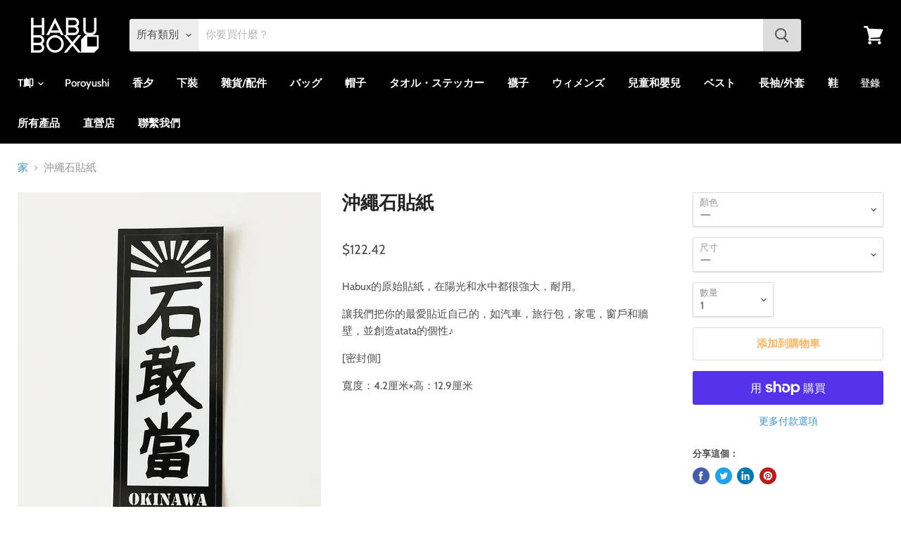

--- FILE ---
content_type: text/html; charset=utf-8
request_url: https://habubox.com/zh-tw/products/4560434902654
body_size: 39393
content:

<!doctype html>
<html class="no-js no-touch" lang="zh-TW">
  <head>
    <meta charset="utf-8">
    <meta http-equiv="x-ua-compatible" content="IE=edge">

    <link rel="preconnect" href="https://cdn.shopify.com">
    <link rel="preconnect" href="https://fonts.shopifycdn.com">
    <link rel="preconnect" href="https://v.shopify.com">
    <link rel="preconnect" href="https://cdn.shopifycloud.com">

    <title>沖繩石貼紙 — HABUBOXオンラインストア</title>

    
      <meta name="description" content="Habux的原始貼紙，在陽光和水中都很強大，耐用。 讓我們把你的最愛貼近自己的，如汽車，旅行包，家電，窗戶和牆壁，並創造atata的個性♪ [密封側] 寬度：4.2厘米×高：12.9厘米">
    

    
  <link rel="shortcut icon" href="//habubox.com/cdn/shop/files/habu_favi_32x32.png?v=1614350703" type="image/png">


    
      <link rel="canonical" href="https://habubox.com/zh-tw/products/4560434902654" />
    

    <meta name="viewport" content="width=device-width">

    
    















<meta property="og:site_name" content="HABUBOXオンラインストア">
<meta property="og:url" content="https://habubox.com/zh-tw/products/4560434902654">
<meta property="og:title" content="沖繩石貼紙">
<meta property="og:type" content="website">
<meta property="og:description" content="Habux的原始貼紙，在陽光和水中都很強大，耐用。 讓我們把你的最愛貼近自己的，如汽車，旅行包，家電，窗戶和牆壁，並創造atata的個性♪ [密封側] 寬度：4.2厘米×高：12.9厘米">




    
    
    

    
    
    <meta
      property="og:image"
      content="https://habubox.com/cdn/shop/products/5N6A0691_946x1183-S_5cb23666-73cf-41a5-8951-ad2c0024d25d_1200x1501.jpg?v=1623913953"
    />
    <meta
      property="og:image:secure_url"
      content="https://habubox.com/cdn/shop/products/5N6A0691_946x1183-S_5cb23666-73cf-41a5-8951-ad2c0024d25d_1200x1501.jpg?v=1623913953"
    />
    <meta property="og:image:width" content="1200" />
    <meta property="og:image:height" content="1501" />
    
    
    <meta property="og:image:alt" content="沖縄石敢當 ステッカー (5764764237979)" />
  









  <meta name="twitter:site" content="@habuboxonline">








<meta name="twitter:title" content="沖繩石貼紙">
<meta name="twitter:description" content="Habux的原始貼紙，在陽光和水中都很強大，耐用。 讓我們把你的最愛貼近自己的，如汽車，旅行包，家電，窗戶和牆壁，並創造atata的個性♪ [密封側] 寬度：4.2厘米×高：12.9厘米">


    
    
    
      
      
      <meta name="twitter:card" content="summary">
    
    
    <meta
      property="twitter:image"
      content="https://habubox.com/cdn/shop/products/5N6A0691_946x1183-S_5cb23666-73cf-41a5-8951-ad2c0024d25d_1200x1200_crop_center.jpg?v=1623913953"
    />
    <meta property="twitter:image:width" content="1200" />
    <meta property="twitter:image:height" content="1200" />
    
    
    <meta property="twitter:image:alt" content="沖縄石敢當 ステッカー (5764764237979)" />
  

<meta property="product:price:amount" content ="122.42" > 
<meta property="product:price:currency" content ="TWD" > 
<meta property="product:product_link" content ="https://habubox.com/zh-tw/products/4560434902654" > 


    <link rel="preload" href="//habubox.com/cdn/fonts/cabin/cabin_n6.c6b1e64927bbec1c65aab7077888fb033480c4f7.woff2" as="font" crossorigin="anonymous">
    <link rel="preload" as="style" href="//habubox.com/cdn/shop/t/15/assets/theme.css?v=40161080988030481841763083698">

    <script>window.performance && window.performance.mark && window.performance.mark('shopify.content_for_header.start');</script><meta name="facebook-domain-verification" content="lvlvgxfz0c26lano1ms8tefae470v1">
<meta name="facebook-domain-verification" content="q9yb4lo0yc4ta6v3darwzno5xc69pa">
<meta name="google-site-verification" content="mjUKSxTESvqL4_WDX41G3j5e70awqRTAqEgse0TloIQ">
<meta id="shopify-digital-wallet" name="shopify-digital-wallet" content="/43483955355/digital_wallets/dialog">
<meta name="shopify-checkout-api-token" content="7501f258763ebad0313b82803d326c93">
<meta id="in-context-paypal-metadata" data-shop-id="43483955355" data-venmo-supported="false" data-environment="production" data-locale="en_US" data-paypal-v4="true" data-currency="TWD">
<link rel="alternate" hreflang="x-default" href="https://habubox.com/products/4560434902654">
<link rel="alternate" hreflang="ja" href="https://habubox.com/products/4560434902654">
<link rel="alternate" hreflang="en" href="https://habubox.com/en/products/4560434902654">
<link rel="alternate" hreflang="zh-Hant" href="https://habubox.com/zh/products/4560434902654">
<link rel="alternate" hreflang="zh-Hant-TW" href="https://habubox.com/zh-tw/products/4560434902654">
<link rel="alternate" hreflang="zh-Hant-AC" href="https://habubox.com/zh/products/4560434902654">
<link rel="alternate" hreflang="zh-Hant-AD" href="https://habubox.com/zh/products/4560434902654">
<link rel="alternate" hreflang="zh-Hant-AE" href="https://habubox.com/zh/products/4560434902654">
<link rel="alternate" hreflang="zh-Hant-AF" href="https://habubox.com/zh/products/4560434902654">
<link rel="alternate" hreflang="zh-Hant-AG" href="https://habubox.com/zh/products/4560434902654">
<link rel="alternate" hreflang="zh-Hant-AI" href="https://habubox.com/zh/products/4560434902654">
<link rel="alternate" hreflang="zh-Hant-AL" href="https://habubox.com/zh/products/4560434902654">
<link rel="alternate" hreflang="zh-Hant-AM" href="https://habubox.com/zh/products/4560434902654">
<link rel="alternate" hreflang="zh-Hant-AN" href="https://habubox.com/zh/products/4560434902654">
<link rel="alternate" hreflang="zh-Hant-AO" href="https://habubox.com/zh/products/4560434902654">
<link rel="alternate" hreflang="zh-Hant-AR" href="https://habubox.com/zh/products/4560434902654">
<link rel="alternate" hreflang="zh-Hant-AT" href="https://habubox.com/zh/products/4560434902654">
<link rel="alternate" hreflang="zh-Hant-AU" href="https://habubox.com/zh/products/4560434902654">
<link rel="alternate" hreflang="zh-Hant-AW" href="https://habubox.com/zh/products/4560434902654">
<link rel="alternate" hreflang="zh-Hant-AX" href="https://habubox.com/zh/products/4560434902654">
<link rel="alternate" hreflang="zh-Hant-AZ" href="https://habubox.com/zh/products/4560434902654">
<link rel="alternate" hreflang="zh-Hant-BA" href="https://habubox.com/zh/products/4560434902654">
<link rel="alternate" hreflang="zh-Hant-BB" href="https://habubox.com/zh/products/4560434902654">
<link rel="alternate" hreflang="zh-Hant-BD" href="https://habubox.com/zh/products/4560434902654">
<link rel="alternate" hreflang="zh-Hant-BE" href="https://habubox.com/zh/products/4560434902654">
<link rel="alternate" hreflang="zh-Hant-BF" href="https://habubox.com/zh/products/4560434902654">
<link rel="alternate" hreflang="zh-Hant-BG" href="https://habubox.com/zh/products/4560434902654">
<link rel="alternate" hreflang="zh-Hant-BH" href="https://habubox.com/zh/products/4560434902654">
<link rel="alternate" hreflang="zh-Hant-BI" href="https://habubox.com/zh/products/4560434902654">
<link rel="alternate" hreflang="zh-Hant-BJ" href="https://habubox.com/zh/products/4560434902654">
<link rel="alternate" hreflang="zh-Hant-BL" href="https://habubox.com/zh/products/4560434902654">
<link rel="alternate" hreflang="zh-Hant-BM" href="https://habubox.com/zh/products/4560434902654">
<link rel="alternate" hreflang="zh-Hant-BN" href="https://habubox.com/zh/products/4560434902654">
<link rel="alternate" hreflang="zh-Hant-BO" href="https://habubox.com/zh/products/4560434902654">
<link rel="alternate" hreflang="zh-Hant-BQ" href="https://habubox.com/zh/products/4560434902654">
<link rel="alternate" hreflang="zh-Hant-BR" href="https://habubox.com/zh/products/4560434902654">
<link rel="alternate" hreflang="zh-Hant-BS" href="https://habubox.com/zh/products/4560434902654">
<link rel="alternate" hreflang="zh-Hant-BT" href="https://habubox.com/zh/products/4560434902654">
<link rel="alternate" hreflang="zh-Hant-BW" href="https://habubox.com/zh/products/4560434902654">
<link rel="alternate" hreflang="zh-Hant-BY" href="https://habubox.com/zh/products/4560434902654">
<link rel="alternate" hreflang="zh-Hant-BZ" href="https://habubox.com/zh/products/4560434902654">
<link rel="alternate" hreflang="zh-Hant-CA" href="https://habubox.com/zh/products/4560434902654">
<link rel="alternate" hreflang="zh-Hant-CC" href="https://habubox.com/zh/products/4560434902654">
<link rel="alternate" hreflang="zh-Hant-CD" href="https://habubox.com/zh/products/4560434902654">
<link rel="alternate" hreflang="zh-Hant-CF" href="https://habubox.com/zh/products/4560434902654">
<link rel="alternate" hreflang="zh-Hant-CG" href="https://habubox.com/zh/products/4560434902654">
<link rel="alternate" hreflang="zh-Hant-CH" href="https://habubox.com/zh/products/4560434902654">
<link rel="alternate" hreflang="zh-Hant-CI" href="https://habubox.com/zh/products/4560434902654">
<link rel="alternate" hreflang="zh-Hant-CK" href="https://habubox.com/zh/products/4560434902654">
<link rel="alternate" hreflang="zh-Hant-CL" href="https://habubox.com/zh/products/4560434902654">
<link rel="alternate" hreflang="zh-Hant-CM" href="https://habubox.com/zh/products/4560434902654">
<link rel="alternate" hreflang="zh-Hant-CN" href="https://habubox.com/zh/products/4560434902654">
<link rel="alternate" hreflang="zh-Hant-CO" href="https://habubox.com/zh/products/4560434902654">
<link rel="alternate" hreflang="zh-Hant-CR" href="https://habubox.com/zh/products/4560434902654">
<link rel="alternate" hreflang="zh-Hant-CV" href="https://habubox.com/zh/products/4560434902654">
<link rel="alternate" hreflang="zh-Hant-CW" href="https://habubox.com/zh/products/4560434902654">
<link rel="alternate" hreflang="zh-Hant-CX" href="https://habubox.com/zh/products/4560434902654">
<link rel="alternate" hreflang="zh-Hant-CY" href="https://habubox.com/zh/products/4560434902654">
<link rel="alternate" hreflang="zh-Hant-CZ" href="https://habubox.com/zh/products/4560434902654">
<link rel="alternate" hreflang="zh-Hant-DE" href="https://habubox.com/zh/products/4560434902654">
<link rel="alternate" hreflang="zh-Hant-DJ" href="https://habubox.com/zh/products/4560434902654">
<link rel="alternate" hreflang="zh-Hant-DK" href="https://habubox.com/zh/products/4560434902654">
<link rel="alternate" hreflang="zh-Hant-DM" href="https://habubox.com/zh/products/4560434902654">
<link rel="alternate" hreflang="zh-Hant-DO" href="https://habubox.com/zh/products/4560434902654">
<link rel="alternate" hreflang="zh-Hant-DZ" href="https://habubox.com/zh/products/4560434902654">
<link rel="alternate" hreflang="zh-Hant-EC" href="https://habubox.com/zh/products/4560434902654">
<link rel="alternate" hreflang="zh-Hant-EE" href="https://habubox.com/zh/products/4560434902654">
<link rel="alternate" hreflang="zh-Hant-EG" href="https://habubox.com/zh/products/4560434902654">
<link rel="alternate" hreflang="zh-Hant-EH" href="https://habubox.com/zh/products/4560434902654">
<link rel="alternate" hreflang="zh-Hant-ER" href="https://habubox.com/zh/products/4560434902654">
<link rel="alternate" hreflang="zh-Hant-ES" href="https://habubox.com/zh/products/4560434902654">
<link rel="alternate" hreflang="zh-Hant-ET" href="https://habubox.com/zh/products/4560434902654">
<link rel="alternate" hreflang="zh-Hant-FI" href="https://habubox.com/zh/products/4560434902654">
<link rel="alternate" hreflang="zh-Hant-FJ" href="https://habubox.com/zh/products/4560434902654">
<link rel="alternate" hreflang="zh-Hant-FK" href="https://habubox.com/zh/products/4560434902654">
<link rel="alternate" hreflang="zh-Hant-FO" href="https://habubox.com/zh/products/4560434902654">
<link rel="alternate" hreflang="zh-Hant-FR" href="https://habubox.com/zh/products/4560434902654">
<link rel="alternate" hreflang="zh-Hant-GA" href="https://habubox.com/zh/products/4560434902654">
<link rel="alternate" hreflang="zh-Hant-GB" href="https://habubox.com/zh/products/4560434902654">
<link rel="alternate" hreflang="zh-Hant-GD" href="https://habubox.com/zh/products/4560434902654">
<link rel="alternate" hreflang="zh-Hant-GE" href="https://habubox.com/zh/products/4560434902654">
<link rel="alternate" hreflang="zh-Hant-GF" href="https://habubox.com/zh/products/4560434902654">
<link rel="alternate" hreflang="zh-Hant-GG" href="https://habubox.com/zh/products/4560434902654">
<link rel="alternate" hreflang="zh-Hant-GH" href="https://habubox.com/zh/products/4560434902654">
<link rel="alternate" hreflang="zh-Hant-GI" href="https://habubox.com/zh/products/4560434902654">
<link rel="alternate" hreflang="zh-Hant-GL" href="https://habubox.com/zh/products/4560434902654">
<link rel="alternate" hreflang="zh-Hant-GM" href="https://habubox.com/zh/products/4560434902654">
<link rel="alternate" hreflang="zh-Hant-GN" href="https://habubox.com/zh/products/4560434902654">
<link rel="alternate" hreflang="zh-Hant-GP" href="https://habubox.com/zh/products/4560434902654">
<link rel="alternate" hreflang="zh-Hant-GQ" href="https://habubox.com/zh/products/4560434902654">
<link rel="alternate" hreflang="zh-Hant-GR" href="https://habubox.com/zh/products/4560434902654">
<link rel="alternate" hreflang="zh-Hant-GS" href="https://habubox.com/zh/products/4560434902654">
<link rel="alternate" hreflang="zh-Hant-GT" href="https://habubox.com/zh/products/4560434902654">
<link rel="alternate" hreflang="zh-Hant-GW" href="https://habubox.com/zh/products/4560434902654">
<link rel="alternate" hreflang="zh-Hant-GY" href="https://habubox.com/zh/products/4560434902654">
<link rel="alternate" hreflang="zh-Hant-HK" href="https://habubox.com/zh/products/4560434902654">
<link rel="alternate" hreflang="zh-Hant-HN" href="https://habubox.com/zh/products/4560434902654">
<link rel="alternate" hreflang="zh-Hant-HR" href="https://habubox.com/zh/products/4560434902654">
<link rel="alternate" hreflang="zh-Hant-HT" href="https://habubox.com/zh/products/4560434902654">
<link rel="alternate" hreflang="zh-Hant-HU" href="https://habubox.com/zh/products/4560434902654">
<link rel="alternate" hreflang="zh-Hant-ID" href="https://habubox.com/zh/products/4560434902654">
<link rel="alternate" hreflang="zh-Hant-IE" href="https://habubox.com/zh/products/4560434902654">
<link rel="alternate" hreflang="zh-Hant-IL" href="https://habubox.com/zh/products/4560434902654">
<link rel="alternate" hreflang="zh-Hant-IM" href="https://habubox.com/zh/products/4560434902654">
<link rel="alternate" hreflang="zh-Hant-IN" href="https://habubox.com/zh/products/4560434902654">
<link rel="alternate" hreflang="zh-Hant-IO" href="https://habubox.com/zh/products/4560434902654">
<link rel="alternate" hreflang="zh-Hant-IQ" href="https://habubox.com/zh/products/4560434902654">
<link rel="alternate" hreflang="zh-Hant-IS" href="https://habubox.com/zh/products/4560434902654">
<link rel="alternate" hreflang="zh-Hant-IT" href="https://habubox.com/zh/products/4560434902654">
<link rel="alternate" hreflang="zh-Hant-JE" href="https://habubox.com/zh/products/4560434902654">
<link rel="alternate" hreflang="zh-Hant-JM" href="https://habubox.com/zh/products/4560434902654">
<link rel="alternate" hreflang="zh-Hant-JO" href="https://habubox.com/zh/products/4560434902654">
<link rel="alternate" hreflang="zh-Hant-JP" href="https://habubox.com/zh/products/4560434902654">
<link rel="alternate" hreflang="zh-Hant-KE" href="https://habubox.com/zh/products/4560434902654">
<link rel="alternate" hreflang="zh-Hant-KG" href="https://habubox.com/zh/products/4560434902654">
<link rel="alternate" hreflang="zh-Hant-KH" href="https://habubox.com/zh/products/4560434902654">
<link rel="alternate" hreflang="zh-Hant-KI" href="https://habubox.com/zh/products/4560434902654">
<link rel="alternate" hreflang="zh-Hant-KM" href="https://habubox.com/zh/products/4560434902654">
<link rel="alternate" hreflang="zh-Hant-KN" href="https://habubox.com/zh/products/4560434902654">
<link rel="alternate" hreflang="zh-Hant-KR" href="https://habubox.com/zh/products/4560434902654">
<link rel="alternate" hreflang="zh-Hant-KW" href="https://habubox.com/zh/products/4560434902654">
<link rel="alternate" hreflang="zh-Hant-KY" href="https://habubox.com/zh/products/4560434902654">
<link rel="alternate" hreflang="zh-Hant-KZ" href="https://habubox.com/zh/products/4560434902654">
<link rel="alternate" hreflang="zh-Hant-LA" href="https://habubox.com/zh/products/4560434902654">
<link rel="alternate" hreflang="zh-Hant-LB" href="https://habubox.com/zh/products/4560434902654">
<link rel="alternate" hreflang="zh-Hant-LC" href="https://habubox.com/zh/products/4560434902654">
<link rel="alternate" hreflang="zh-Hant-LI" href="https://habubox.com/zh/products/4560434902654">
<link rel="alternate" hreflang="zh-Hant-LK" href="https://habubox.com/zh/products/4560434902654">
<link rel="alternate" hreflang="zh-Hant-LR" href="https://habubox.com/zh/products/4560434902654">
<link rel="alternate" hreflang="zh-Hant-LS" href="https://habubox.com/zh/products/4560434902654">
<link rel="alternate" hreflang="zh-Hant-LT" href="https://habubox.com/zh/products/4560434902654">
<link rel="alternate" hreflang="zh-Hant-LU" href="https://habubox.com/zh/products/4560434902654">
<link rel="alternate" hreflang="zh-Hant-LV" href="https://habubox.com/zh/products/4560434902654">
<link rel="alternate" hreflang="zh-Hant-LY" href="https://habubox.com/zh/products/4560434902654">
<link rel="alternate" hreflang="zh-Hant-MA" href="https://habubox.com/zh/products/4560434902654">
<link rel="alternate" hreflang="zh-Hant-MC" href="https://habubox.com/zh/products/4560434902654">
<link rel="alternate" hreflang="zh-Hant-MD" href="https://habubox.com/zh/products/4560434902654">
<link rel="alternate" hreflang="zh-Hant-ME" href="https://habubox.com/zh/products/4560434902654">
<link rel="alternate" hreflang="zh-Hant-MF" href="https://habubox.com/zh/products/4560434902654">
<link rel="alternate" hreflang="zh-Hant-MG" href="https://habubox.com/zh/products/4560434902654">
<link rel="alternate" hreflang="zh-Hant-MK" href="https://habubox.com/zh/products/4560434902654">
<link rel="alternate" hreflang="zh-Hant-ML" href="https://habubox.com/zh/products/4560434902654">
<link rel="alternate" hreflang="zh-Hant-MM" href="https://habubox.com/zh/products/4560434902654">
<link rel="alternate" hreflang="zh-Hant-MN" href="https://habubox.com/zh/products/4560434902654">
<link rel="alternate" hreflang="zh-Hant-MO" href="https://habubox.com/zh/products/4560434902654">
<link rel="alternate" hreflang="zh-Hant-MQ" href="https://habubox.com/zh/products/4560434902654">
<link rel="alternate" hreflang="zh-Hant-MR" href="https://habubox.com/zh/products/4560434902654">
<link rel="alternate" hreflang="zh-Hant-MS" href="https://habubox.com/zh/products/4560434902654">
<link rel="alternate" hreflang="zh-Hant-MT" href="https://habubox.com/zh/products/4560434902654">
<link rel="alternate" hreflang="zh-Hant-MU" href="https://habubox.com/zh/products/4560434902654">
<link rel="alternate" hreflang="zh-Hant-MV" href="https://habubox.com/zh/products/4560434902654">
<link rel="alternate" hreflang="zh-Hant-MW" href="https://habubox.com/zh/products/4560434902654">
<link rel="alternate" hreflang="zh-Hant-MX" href="https://habubox.com/zh/products/4560434902654">
<link rel="alternate" hreflang="zh-Hant-MY" href="https://habubox.com/zh/products/4560434902654">
<link rel="alternate" hreflang="zh-Hant-MZ" href="https://habubox.com/zh/products/4560434902654">
<link rel="alternate" hreflang="zh-Hant-NA" href="https://habubox.com/zh/products/4560434902654">
<link rel="alternate" hreflang="zh-Hant-NC" href="https://habubox.com/zh/products/4560434902654">
<link rel="alternate" hreflang="zh-Hant-NE" href="https://habubox.com/zh/products/4560434902654">
<link rel="alternate" hreflang="zh-Hant-NF" href="https://habubox.com/zh/products/4560434902654">
<link rel="alternate" hreflang="zh-Hant-NG" href="https://habubox.com/zh/products/4560434902654">
<link rel="alternate" hreflang="zh-Hant-NI" href="https://habubox.com/zh/products/4560434902654">
<link rel="alternate" hreflang="zh-Hant-NL" href="https://habubox.com/zh/products/4560434902654">
<link rel="alternate" hreflang="zh-Hant-NO" href="https://habubox.com/zh/products/4560434902654">
<link rel="alternate" hreflang="zh-Hant-NP" href="https://habubox.com/zh/products/4560434902654">
<link rel="alternate" hreflang="zh-Hant-NR" href="https://habubox.com/zh/products/4560434902654">
<link rel="alternate" hreflang="zh-Hant-NU" href="https://habubox.com/zh/products/4560434902654">
<link rel="alternate" hreflang="zh-Hant-NZ" href="https://habubox.com/zh/products/4560434902654">
<link rel="alternate" hreflang="zh-Hant-OM" href="https://habubox.com/zh/products/4560434902654">
<link rel="alternate" hreflang="zh-Hant-PA" href="https://habubox.com/zh/products/4560434902654">
<link rel="alternate" hreflang="zh-Hant-PE" href="https://habubox.com/zh/products/4560434902654">
<link rel="alternate" hreflang="zh-Hant-PF" href="https://habubox.com/zh/products/4560434902654">
<link rel="alternate" hreflang="zh-Hant-PG" href="https://habubox.com/zh/products/4560434902654">
<link rel="alternate" hreflang="zh-Hant-PH" href="https://habubox.com/zh/products/4560434902654">
<link rel="alternate" hreflang="zh-Hant-PK" href="https://habubox.com/zh/products/4560434902654">
<link rel="alternate" hreflang="zh-Hant-PL" href="https://habubox.com/zh/products/4560434902654">
<link rel="alternate" hreflang="zh-Hant-PM" href="https://habubox.com/zh/products/4560434902654">
<link rel="alternate" hreflang="zh-Hant-PN" href="https://habubox.com/zh/products/4560434902654">
<link rel="alternate" hreflang="zh-Hant-PS" href="https://habubox.com/zh/products/4560434902654">
<link rel="alternate" hreflang="zh-Hant-PT" href="https://habubox.com/zh/products/4560434902654">
<link rel="alternate" hreflang="zh-Hant-PY" href="https://habubox.com/zh/products/4560434902654">
<link rel="alternate" hreflang="zh-Hant-QA" href="https://habubox.com/zh/products/4560434902654">
<link rel="alternate" hreflang="zh-Hant-RE" href="https://habubox.com/zh/products/4560434902654">
<link rel="alternate" hreflang="zh-Hant-RO" href="https://habubox.com/zh/products/4560434902654">
<link rel="alternate" hreflang="zh-Hant-RS" href="https://habubox.com/zh/products/4560434902654">
<link rel="alternate" hreflang="zh-Hant-RU" href="https://habubox.com/zh/products/4560434902654">
<link rel="alternate" hreflang="zh-Hant-RW" href="https://habubox.com/zh/products/4560434902654">
<link rel="alternate" hreflang="zh-Hant-SA" href="https://habubox.com/zh/products/4560434902654">
<link rel="alternate" hreflang="zh-Hant-SB" href="https://habubox.com/zh/products/4560434902654">
<link rel="alternate" hreflang="zh-Hant-SC" href="https://habubox.com/zh/products/4560434902654">
<link rel="alternate" hreflang="zh-Hant-SD" href="https://habubox.com/zh/products/4560434902654">
<link rel="alternate" hreflang="zh-Hant-SE" href="https://habubox.com/zh/products/4560434902654">
<link rel="alternate" hreflang="zh-Hant-SG" href="https://habubox.com/zh/products/4560434902654">
<link rel="alternate" hreflang="zh-Hant-SH" href="https://habubox.com/zh/products/4560434902654">
<link rel="alternate" hreflang="zh-Hant-SI" href="https://habubox.com/zh/products/4560434902654">
<link rel="alternate" hreflang="zh-Hant-SJ" href="https://habubox.com/zh/products/4560434902654">
<link rel="alternate" hreflang="zh-Hant-SK" href="https://habubox.com/zh/products/4560434902654">
<link rel="alternate" hreflang="zh-Hant-SL" href="https://habubox.com/zh/products/4560434902654">
<link rel="alternate" hreflang="zh-Hant-SM" href="https://habubox.com/zh/products/4560434902654">
<link rel="alternate" hreflang="zh-Hant-SN" href="https://habubox.com/zh/products/4560434902654">
<link rel="alternate" hreflang="zh-Hant-SO" href="https://habubox.com/zh/products/4560434902654">
<link rel="alternate" hreflang="zh-Hant-SR" href="https://habubox.com/zh/products/4560434902654">
<link rel="alternate" hreflang="zh-Hant-SS" href="https://habubox.com/zh/products/4560434902654">
<link rel="alternate" hreflang="zh-Hant-ST" href="https://habubox.com/zh/products/4560434902654">
<link rel="alternate" hreflang="zh-Hant-SV" href="https://habubox.com/zh/products/4560434902654">
<link rel="alternate" hreflang="zh-Hant-SX" href="https://habubox.com/zh/products/4560434902654">
<link rel="alternate" hreflang="zh-Hant-SZ" href="https://habubox.com/zh/products/4560434902654">
<link rel="alternate" hreflang="zh-Hant-TA" href="https://habubox.com/zh/products/4560434902654">
<link rel="alternate" hreflang="zh-Hant-TC" href="https://habubox.com/zh/products/4560434902654">
<link rel="alternate" hreflang="zh-Hant-TD" href="https://habubox.com/zh/products/4560434902654">
<link rel="alternate" hreflang="zh-Hant-TF" href="https://habubox.com/zh/products/4560434902654">
<link rel="alternate" hreflang="zh-Hant-TG" href="https://habubox.com/zh/products/4560434902654">
<link rel="alternate" hreflang="zh-Hant-TH" href="https://habubox.com/zh/products/4560434902654">
<link rel="alternate" hreflang="zh-Hant-TJ" href="https://habubox.com/zh/products/4560434902654">
<link rel="alternate" hreflang="zh-Hant-TK" href="https://habubox.com/zh/products/4560434902654">
<link rel="alternate" hreflang="zh-Hant-TL" href="https://habubox.com/zh/products/4560434902654">
<link rel="alternate" hreflang="zh-Hant-TM" href="https://habubox.com/zh/products/4560434902654">
<link rel="alternate" hreflang="zh-Hant-TN" href="https://habubox.com/zh/products/4560434902654">
<link rel="alternate" hreflang="zh-Hant-TO" href="https://habubox.com/zh/products/4560434902654">
<link rel="alternate" hreflang="zh-Hant-TR" href="https://habubox.com/zh/products/4560434902654">
<link rel="alternate" hreflang="zh-Hant-TT" href="https://habubox.com/zh/products/4560434902654">
<link rel="alternate" hreflang="zh-Hant-TV" href="https://habubox.com/zh/products/4560434902654">
<link rel="alternate" hreflang="zh-Hant-TZ" href="https://habubox.com/zh/products/4560434902654">
<link rel="alternate" hreflang="zh-Hant-UA" href="https://habubox.com/zh/products/4560434902654">
<link rel="alternate" hreflang="zh-Hant-UG" href="https://habubox.com/zh/products/4560434902654">
<link rel="alternate" hreflang="zh-Hant-UM" href="https://habubox.com/zh/products/4560434902654">
<link rel="alternate" hreflang="zh-Hant-US" href="https://habubox.com/zh/products/4560434902654">
<link rel="alternate" hreflang="zh-Hant-UY" href="https://habubox.com/zh/products/4560434902654">
<link rel="alternate" hreflang="zh-Hant-UZ" href="https://habubox.com/zh/products/4560434902654">
<link rel="alternate" hreflang="zh-Hant-VA" href="https://habubox.com/zh/products/4560434902654">
<link rel="alternate" hreflang="zh-Hant-VC" href="https://habubox.com/zh/products/4560434902654">
<link rel="alternate" hreflang="zh-Hant-VE" href="https://habubox.com/zh/products/4560434902654">
<link rel="alternate" hreflang="zh-Hant-VG" href="https://habubox.com/zh/products/4560434902654">
<link rel="alternate" hreflang="zh-Hant-VN" href="https://habubox.com/zh/products/4560434902654">
<link rel="alternate" hreflang="zh-Hant-VU" href="https://habubox.com/zh/products/4560434902654">
<link rel="alternate" hreflang="zh-Hant-WF" href="https://habubox.com/zh/products/4560434902654">
<link rel="alternate" hreflang="zh-Hant-WS" href="https://habubox.com/zh/products/4560434902654">
<link rel="alternate" hreflang="zh-Hant-XK" href="https://habubox.com/zh/products/4560434902654">
<link rel="alternate" hreflang="zh-Hant-YE" href="https://habubox.com/zh/products/4560434902654">
<link rel="alternate" hreflang="zh-Hant-YT" href="https://habubox.com/zh/products/4560434902654">
<link rel="alternate" hreflang="zh-Hant-ZA" href="https://habubox.com/zh/products/4560434902654">
<link rel="alternate" hreflang="zh-Hant-ZM" href="https://habubox.com/zh/products/4560434902654">
<link rel="alternate" hreflang="zh-Hant-ZW" href="https://habubox.com/zh/products/4560434902654">
<link rel="alternate" type="application/json+oembed" href="https://habubox.com/zh-tw/products/4560434902654.oembed">
<script async="async" src="/checkouts/internal/preloads.js?locale=zh-TW"></script>
<link rel="preconnect" href="https://shop.app" crossorigin="anonymous">
<script async="async" src="https://shop.app/checkouts/internal/preloads.js?locale=zh-TW&shop_id=43483955355" crossorigin="anonymous"></script>
<script id="apple-pay-shop-capabilities" type="application/json">{"shopId":43483955355,"countryCode":"JP","currencyCode":"TWD","merchantCapabilities":["supports3DS"],"merchantId":"gid:\/\/shopify\/Shop\/43483955355","merchantName":"HABUBOXオンラインストア","requiredBillingContactFields":["postalAddress","email","phone"],"requiredShippingContactFields":["postalAddress","email","phone"],"shippingType":"shipping","supportedNetworks":["visa","masterCard","amex","jcb","discover"],"total":{"type":"pending","label":"HABUBOXオンラインストア","amount":"1.00"},"shopifyPaymentsEnabled":true,"supportsSubscriptions":true}</script>
<script id="shopify-features" type="application/json">{"accessToken":"7501f258763ebad0313b82803d326c93","betas":["rich-media-storefront-analytics"],"domain":"habubox.com","predictiveSearch":false,"shopId":43483955355,"locale":"zh-tw"}</script>
<script>var Shopify = Shopify || {};
Shopify.shop = "habubox.myshopify.com";
Shopify.locale = "zh-TW";
Shopify.currency = {"active":"TWD","rate":"0.20403366"};
Shopify.country = "TW";
Shopify.theme = {"name":"2021-07-10 Empire","id":133068816596,"schema_name":"Empire","schema_version":"5.5.1","theme_store_id":838,"role":"main"};
Shopify.theme.handle = "null";
Shopify.theme.style = {"id":null,"handle":null};
Shopify.cdnHost = "habubox.com/cdn";
Shopify.routes = Shopify.routes || {};
Shopify.routes.root = "/zh-tw/";</script>
<script type="module">!function(o){(o.Shopify=o.Shopify||{}).modules=!0}(window);</script>
<script>!function(o){function n(){var o=[];function n(){o.push(Array.prototype.slice.apply(arguments))}return n.q=o,n}var t=o.Shopify=o.Shopify||{};t.loadFeatures=n(),t.autoloadFeatures=n()}(window);</script>
<script>
  window.ShopifyPay = window.ShopifyPay || {};
  window.ShopifyPay.apiHost = "shop.app\/pay";
  window.ShopifyPay.redirectState = null;
</script>
<script id="shop-js-analytics" type="application/json">{"pageType":"product"}</script>
<script defer="defer" async type="module" src="//habubox.com/cdn/shopifycloud/shop-js/modules/v2/client.init-shop-cart-sync_D9dVssWa.zh-TW.esm.js"></script>
<script defer="defer" async type="module" src="//habubox.com/cdn/shopifycloud/shop-js/modules/v2/chunk.common_OJXd8nZT.esm.js"></script>
<script type="module">
  await import("//habubox.com/cdn/shopifycloud/shop-js/modules/v2/client.init-shop-cart-sync_D9dVssWa.zh-TW.esm.js");
await import("//habubox.com/cdn/shopifycloud/shop-js/modules/v2/chunk.common_OJXd8nZT.esm.js");

  window.Shopify.SignInWithShop?.initShopCartSync?.({"fedCMEnabled":true,"windoidEnabled":true});

</script>
<script>
  window.Shopify = window.Shopify || {};
  if (!window.Shopify.featureAssets) window.Shopify.featureAssets = {};
  window.Shopify.featureAssets['shop-js'] = {"shop-cart-sync":["modules/v2/client.shop-cart-sync_DZfzH39x.zh-TW.esm.js","modules/v2/chunk.common_OJXd8nZT.esm.js"],"init-fed-cm":["modules/v2/client.init-fed-cm_DodsQcqe.zh-TW.esm.js","modules/v2/chunk.common_OJXd8nZT.esm.js"],"shop-button":["modules/v2/client.shop-button_D-iwf52C.zh-TW.esm.js","modules/v2/chunk.common_OJXd8nZT.esm.js"],"shop-cash-offers":["modules/v2/client.shop-cash-offers_Cyil_cDS.zh-TW.esm.js","modules/v2/chunk.common_OJXd8nZT.esm.js","modules/v2/chunk.modal_C5bQInl2.esm.js"],"init-windoid":["modules/v2/client.init-windoid_DkY0Nl5K.zh-TW.esm.js","modules/v2/chunk.common_OJXd8nZT.esm.js"],"shop-toast-manager":["modules/v2/client.shop-toast-manager_qlvfhAv_.zh-TW.esm.js","modules/v2/chunk.common_OJXd8nZT.esm.js"],"init-shop-email-lookup-coordinator":["modules/v2/client.init-shop-email-lookup-coordinator_BBzHOrgE.zh-TW.esm.js","modules/v2/chunk.common_OJXd8nZT.esm.js"],"init-shop-cart-sync":["modules/v2/client.init-shop-cart-sync_D9dVssWa.zh-TW.esm.js","modules/v2/chunk.common_OJXd8nZT.esm.js"],"avatar":["modules/v2/client.avatar_BTnouDA3.zh-TW.esm.js"],"pay-button":["modules/v2/client.pay-button_DtE7E5DC.zh-TW.esm.js","modules/v2/chunk.common_OJXd8nZT.esm.js"],"init-customer-accounts":["modules/v2/client.init-customer-accounts_D9Hj9SCP.zh-TW.esm.js","modules/v2/client.shop-login-button_BjvtuwE0.zh-TW.esm.js","modules/v2/chunk.common_OJXd8nZT.esm.js","modules/v2/chunk.modal_C5bQInl2.esm.js"],"init-shop-for-new-customer-accounts":["modules/v2/client.init-shop-for-new-customer-accounts_D4_GLl3m.zh-TW.esm.js","modules/v2/client.shop-login-button_BjvtuwE0.zh-TW.esm.js","modules/v2/chunk.common_OJXd8nZT.esm.js","modules/v2/chunk.modal_C5bQInl2.esm.js"],"shop-login-button":["modules/v2/client.shop-login-button_BjvtuwE0.zh-TW.esm.js","modules/v2/chunk.common_OJXd8nZT.esm.js","modules/v2/chunk.modal_C5bQInl2.esm.js"],"init-customer-accounts-sign-up":["modules/v2/client.init-customer-accounts-sign-up_CUqsN-zj.zh-TW.esm.js","modules/v2/client.shop-login-button_BjvtuwE0.zh-TW.esm.js","modules/v2/chunk.common_OJXd8nZT.esm.js","modules/v2/chunk.modal_C5bQInl2.esm.js"],"shop-follow-button":["modules/v2/client.shop-follow-button_CzBEmefI.zh-TW.esm.js","modules/v2/chunk.common_OJXd8nZT.esm.js","modules/v2/chunk.modal_C5bQInl2.esm.js"],"checkout-modal":["modules/v2/client.checkout-modal_BEGRqLz2.zh-TW.esm.js","modules/v2/chunk.common_OJXd8nZT.esm.js","modules/v2/chunk.modal_C5bQInl2.esm.js"],"lead-capture":["modules/v2/client.lead-capture_BKHeCid9.zh-TW.esm.js","modules/v2/chunk.common_OJXd8nZT.esm.js","modules/v2/chunk.modal_C5bQInl2.esm.js"],"shop-login":["modules/v2/client.shop-login_ChuzUg_t.zh-TW.esm.js","modules/v2/chunk.common_OJXd8nZT.esm.js","modules/v2/chunk.modal_C5bQInl2.esm.js"],"payment-terms":["modules/v2/client.payment-terms_KQRU5lPA.zh-TW.esm.js","modules/v2/chunk.common_OJXd8nZT.esm.js","modules/v2/chunk.modal_C5bQInl2.esm.js"]};
</script>
<script>(function() {
  var isLoaded = false;
  function asyncLoad() {
    if (isLoaded) return;
    isLoaded = true;
    var urls = ["https:\/\/load.csell.co\/assets\/js\/cross-sell.js?shop=habubox.myshopify.com","https:\/\/load.csell.co\/assets\/v2\/js\/core\/xsell.js?shop=habubox.myshopify.com","https:\/\/cdn.shopify.com\/s\/files\/1\/0184\/4255\/1360\/files\/quicklink.min.js?v=1593142354\u0026shop=habubox.myshopify.com","https:\/\/shy.elfsight.com\/p\/platform.js?shop=habubox.myshopify.com","https:\/\/labelmaker.b-cdn.net\/js\/labelmaker.js?shop=habubox.myshopify.com","https:\/\/cdn.langshop.app\/buckets\/app\/libs\/storefront\/sdk.js?proxy_prefix=\/apps\/langshop\u0026source=sct\u0026shop=habubox.myshopify.com","https:\/\/storage.nfcube.com\/instafeed-46a64903073cf14f9fec39fd9cfa7348.js?shop=habubox.myshopify.com","\/\/backinstock.useamp.com\/widget\/47937_1767157348.js?category=bis\u0026v=6\u0026shop=habubox.myshopify.com"];
    for (var i = 0; i < urls.length; i++) {
      var s = document.createElement('script');
      s.type = 'text/javascript';
      s.async = true;
      s.src = urls[i];
      var x = document.getElementsByTagName('script')[0];
      x.parentNode.insertBefore(s, x);
    }
  };
  if(window.attachEvent) {
    window.attachEvent('onload', asyncLoad);
  } else {
    window.addEventListener('load', asyncLoad, false);
  }
})();</script>
<script id="__st">var __st={"a":43483955355,"offset":32400,"reqid":"49607c4c-1644-466e-966c-aa60a866e5e2-1768664839","pageurl":"habubox.com\/zh-tw\/products\/4560434902654","u":"6f988e88e58f","p":"product","rtyp":"product","rid":5764764237979};</script>
<script>window.ShopifyPaypalV4VisibilityTracking = true;</script>
<script id="captcha-bootstrap">!function(){'use strict';const t='contact',e='account',n='new_comment',o=[[t,t],['blogs',n],['comments',n],[t,'customer']],c=[[e,'customer_login'],[e,'guest_login'],[e,'recover_customer_password'],[e,'create_customer']],r=t=>t.map((([t,e])=>`form[action*='/${t}']:not([data-nocaptcha='true']) input[name='form_type'][value='${e}']`)).join(','),a=t=>()=>t?[...document.querySelectorAll(t)].map((t=>t.form)):[];function s(){const t=[...o],e=r(t);return a(e)}const i='password',u='form_key',d=['recaptcha-v3-token','g-recaptcha-response','h-captcha-response',i],f=()=>{try{return window.sessionStorage}catch{return}},m='__shopify_v',_=t=>t.elements[u];function p(t,e,n=!1){try{const o=window.sessionStorage,c=JSON.parse(o.getItem(e)),{data:r}=function(t){const{data:e,action:n}=t;return t[m]||n?{data:e,action:n}:{data:t,action:n}}(c);for(const[e,n]of Object.entries(r))t.elements[e]&&(t.elements[e].value=n);n&&o.removeItem(e)}catch(o){console.error('form repopulation failed',{error:o})}}const l='form_type',E='cptcha';function T(t){t.dataset[E]=!0}const w=window,h=w.document,L='Shopify',v='ce_forms',y='captcha';let A=!1;((t,e)=>{const n=(g='f06e6c50-85a8-45c8-87d0-21a2b65856fe',I='https://cdn.shopify.com/shopifycloud/storefront-forms-hcaptcha/ce_storefront_forms_captcha_hcaptcha.v1.5.2.iife.js',D={infoText:'已受到 hCaptcha 保護',privacyText:'隱私',termsText:'條款'},(t,e,n)=>{const o=w[L][v],c=o.bindForm;if(c)return c(t,g,e,D).then(n);var r;o.q.push([[t,g,e,D],n]),r=I,A||(h.body.append(Object.assign(h.createElement('script'),{id:'captcha-provider',async:!0,src:r})),A=!0)});var g,I,D;w[L]=w[L]||{},w[L][v]=w[L][v]||{},w[L][v].q=[],w[L][y]=w[L][y]||{},w[L][y].protect=function(t,e){n(t,void 0,e),T(t)},Object.freeze(w[L][y]),function(t,e,n,w,h,L){const[v,y,A,g]=function(t,e,n){const i=e?o:[],u=t?c:[],d=[...i,...u],f=r(d),m=r(i),_=r(d.filter((([t,e])=>n.includes(e))));return[a(f),a(m),a(_),s()]}(w,h,L),I=t=>{const e=t.target;return e instanceof HTMLFormElement?e:e&&e.form},D=t=>v().includes(t);t.addEventListener('submit',(t=>{const e=I(t);if(!e)return;const n=D(e)&&!e.dataset.hcaptchaBound&&!e.dataset.recaptchaBound,o=_(e),c=g().includes(e)&&(!o||!o.value);(n||c)&&t.preventDefault(),c&&!n&&(function(t){try{if(!f())return;!function(t){const e=f();if(!e)return;const n=_(t);if(!n)return;const o=n.value;o&&e.removeItem(o)}(t);const e=Array.from(Array(32),(()=>Math.random().toString(36)[2])).join('');!function(t,e){_(t)||t.append(Object.assign(document.createElement('input'),{type:'hidden',name:u})),t.elements[u].value=e}(t,e),function(t,e){const n=f();if(!n)return;const o=[...t.querySelectorAll(`input[type='${i}']`)].map((({name:t})=>t)),c=[...d,...o],r={};for(const[a,s]of new FormData(t).entries())c.includes(a)||(r[a]=s);n.setItem(e,JSON.stringify({[m]:1,action:t.action,data:r}))}(t,e)}catch(e){console.error('failed to persist form',e)}}(e),e.submit())}));const S=(t,e)=>{t&&!t.dataset[E]&&(n(t,e.some((e=>e===t))),T(t))};for(const o of['focusin','change'])t.addEventListener(o,(t=>{const e=I(t);D(e)&&S(e,y())}));const B=e.get('form_key'),M=e.get(l),P=B&&M;t.addEventListener('DOMContentLoaded',(()=>{const t=y();if(P)for(const e of t)e.elements[l].value===M&&p(e,B);[...new Set([...A(),...v().filter((t=>'true'===t.dataset.shopifyCaptcha))])].forEach((e=>S(e,t)))}))}(h,new URLSearchParams(w.location.search),n,t,e,['guest_login'])})(!0,!0)}();</script>
<script integrity="sha256-4kQ18oKyAcykRKYeNunJcIwy7WH5gtpwJnB7kiuLZ1E=" data-source-attribution="shopify.loadfeatures" defer="defer" src="//habubox.com/cdn/shopifycloud/storefront/assets/storefront/load_feature-a0a9edcb.js" crossorigin="anonymous"></script>
<script crossorigin="anonymous" defer="defer" src="//habubox.com/cdn/shopifycloud/storefront/assets/shopify_pay/storefront-65b4c6d7.js?v=20250812"></script>
<script data-source-attribution="shopify.dynamic_checkout.dynamic.init">var Shopify=Shopify||{};Shopify.PaymentButton=Shopify.PaymentButton||{isStorefrontPortableWallets:!0,init:function(){window.Shopify.PaymentButton.init=function(){};var t=document.createElement("script");t.src="https://habubox.com/cdn/shopifycloud/portable-wallets/latest/portable-wallets.zh-tw.js",t.type="module",document.head.appendChild(t)}};
</script>
<script data-source-attribution="shopify.dynamic_checkout.buyer_consent">
  function portableWalletsHideBuyerConsent(e){var t=document.getElementById("shopify-buyer-consent"),n=document.getElementById("shopify-subscription-policy-button");t&&n&&(t.classList.add("hidden"),t.setAttribute("aria-hidden","true"),n.removeEventListener("click",e))}function portableWalletsShowBuyerConsent(e){var t=document.getElementById("shopify-buyer-consent"),n=document.getElementById("shopify-subscription-policy-button");t&&n&&(t.classList.remove("hidden"),t.removeAttribute("aria-hidden"),n.addEventListener("click",e))}window.Shopify?.PaymentButton&&(window.Shopify.PaymentButton.hideBuyerConsent=portableWalletsHideBuyerConsent,window.Shopify.PaymentButton.showBuyerConsent=portableWalletsShowBuyerConsent);
</script>
<script>
  function portableWalletsCleanup(e){e&&e.src&&console.error("Failed to load portable wallets script "+e.src);var t=document.querySelectorAll("shopify-accelerated-checkout .shopify-payment-button__skeleton, shopify-accelerated-checkout-cart .wallet-cart-button__skeleton"),e=document.getElementById("shopify-buyer-consent");for(let e=0;e<t.length;e++)t[e].remove();e&&e.remove()}function portableWalletsNotLoadedAsModule(e){e instanceof ErrorEvent&&"string"==typeof e.message&&e.message.includes("import.meta")&&"string"==typeof e.filename&&e.filename.includes("portable-wallets")&&(window.removeEventListener("error",portableWalletsNotLoadedAsModule),window.Shopify.PaymentButton.failedToLoad=e,"loading"===document.readyState?document.addEventListener("DOMContentLoaded",window.Shopify.PaymentButton.init):window.Shopify.PaymentButton.init())}window.addEventListener("error",portableWalletsNotLoadedAsModule);
</script>

<script type="module" src="https://habubox.com/cdn/shopifycloud/portable-wallets/latest/portable-wallets.zh-tw.js" onError="portableWalletsCleanup(this)" crossorigin="anonymous"></script>
<script nomodule>
  document.addEventListener("DOMContentLoaded", portableWalletsCleanup);
</script>

<link id="shopify-accelerated-checkout-styles" rel="stylesheet" media="screen" href="https://habubox.com/cdn/shopifycloud/portable-wallets/latest/accelerated-checkout-backwards-compat.css" crossorigin="anonymous">
<style id="shopify-accelerated-checkout-cart">
        #shopify-buyer-consent {
  margin-top: 1em;
  display: inline-block;
  width: 100%;
}

#shopify-buyer-consent.hidden {
  display: none;
}

#shopify-subscription-policy-button {
  background: none;
  border: none;
  padding: 0;
  text-decoration: underline;
  font-size: inherit;
  cursor: pointer;
}

#shopify-subscription-policy-button::before {
  box-shadow: none;
}

      </style>

<script>window.performance && window.performance.mark && window.performance.mark('shopify.content_for_header.end');</script>

    <link href="//habubox.com/cdn/shop/t/15/assets/theme.css?v=40161080988030481841763083698" rel="stylesheet" type="text/css" media="all" />
    <link href="//habubox.com/cdn/shop/t/15/assets/ripple.css?v=89494619418437521891654265005" rel="stylesheet" type="text/css" media="all" />
    <link href="//habubox.com/cdn/shop/t/15/assets/custom.css?v=157372315628088495971654264918" rel="stylesheet" type="text/css" media="all" />
    <link href="//habubox.com/cdn/shop/t/15/assets/modify.css?v=181856484931863160031654264939" rel="stylesheet" type="text/css" media="all" />
    <link rel="stylesheet" href="https://cdn.shopify.com/shopifycloud/shopify-plyr/v1.0/shopify-plyr.css">

    
    <script>
      window.Theme = window.Theme || {};
      window.Theme.routes = {
        "root_url": "/zh-tw",
        "account_url": "/zh-tw/account",
        "account_login_url": "/zh-tw/account/login",
        "account_logout_url": "/zh-tw/account/logout",
        "account_register_url": "/zh-tw/account/register",
        "account_addresses_url": "/zh-tw/account/addresses",
        "collections_url": "/zh-tw/collections",
        "all_products_collection_url": "/zh-tw/collections/all",
        "search_url": "/zh-tw/search",
        "cart_url": "/zh-tw/cart",
        "cart_add_url": "/zh-tw/cart/add",
        "cart_change_url": "/zh-tw/cart/change",
        "cart_clear_url": "/zh-tw/cart/clear",
        "product_recommendations_url": "/zh-tw/recommendations/products",
      };
    </script>
<!-- "snippets/hulkcode_common.liquid" was not rendered, the associated app was uninstalled --><script src='https://volumediscount.hulkapps.com/api/v2/frontend/hulkcode.js' defer='defer'></script>
  <link href="//habubox.com/cdn/shop/t/15/assets/scm-product-label.css?v=48058496397791814391654264957" rel="stylesheet" type="text/css" media="all" />


<script>
if ((typeof SECOMAPP) == 'undefined') {
    var SECOMAPP = {};
}
if ((typeof SECOMAPP.pl) == 'undefined') {
    SECOMAPP.pl = {};
}








SECOMAPP.page = 'product';
SECOMAPP.pl.product = {
    id: 5764764237979,
    published_at: "2020-11-06 14:12:07 +0900",
    price: 12242,  
    tags: ["spo-default","spo-disabled"], 
    variants: [  {
        id: 36624134963355,
        price: 12242  ,
        inventory_quantity: 92  ,
        inventory_management: 'shopify'  ,
        weight: 50  ,
        sku: '4560434902654'  } 
        
    ],
    collections: [  436759560404,  213367652507,  ]
};
</script>



    
         <script src="//habubox.com/cdn/shop/t/15/assets/scm-product-label.js?v=150532056325363295731654265005" type="text/javascript"></script>
    

<!-- BEGIN app block: shopify://apps/microsoft-clarity/blocks/brandAgents_js/31c3d126-8116-4b4a-8ba1-baeda7c4aeea -->





<!-- END app block --><!-- BEGIN app block: shopify://apps/microsoft-clarity/blocks/clarity_js/31c3d126-8116-4b4a-8ba1-baeda7c4aeea -->
<script type="text/javascript">
  (function (c, l, a, r, i, t, y) {
    c[a] = c[a] || function () { (c[a].q = c[a].q || []).push(arguments); };
    t = l.createElement(r); t.async = 1; t.src = "https://www.clarity.ms/tag/" + i + "?ref=shopify";
    y = l.getElementsByTagName(r)[0]; y.parentNode.insertBefore(t, y);

    c.Shopify.loadFeatures([{ name: "consent-tracking-api", version: "0.1" }], error => {
      if (error) {
        console.error("Error loading Shopify features:", error);
        return;
      }

      c[a]('consentv2', {
        ad_Storage: c.Shopify.customerPrivacy.marketingAllowed() ? "granted" : "denied",
        analytics_Storage: c.Shopify.customerPrivacy.analyticsProcessingAllowed() ? "granted" : "denied",
      });
    });

    l.addEventListener("visitorConsentCollected", function (e) {
      c[a]('consentv2', {
        ad_Storage: e.detail.marketingAllowed ? "granted" : "denied",
        analytics_Storage: e.detail.analyticsAllowed ? "granted" : "denied",
      });
    });
  })(window, document, "clarity", "script", "u5qmrorn8s");
</script>



<!-- END app block --><link href="https://monorail-edge.shopifysvc.com" rel="dns-prefetch">
<script>(function(){if ("sendBeacon" in navigator && "performance" in window) {try {var session_token_from_headers = performance.getEntriesByType('navigation')[0].serverTiming.find(x => x.name == '_s').description;} catch {var session_token_from_headers = undefined;}var session_cookie_matches = document.cookie.match(/_shopify_s=([^;]*)/);var session_token_from_cookie = session_cookie_matches && session_cookie_matches.length === 2 ? session_cookie_matches[1] : "";var session_token = session_token_from_headers || session_token_from_cookie || "";function handle_abandonment_event(e) {var entries = performance.getEntries().filter(function(entry) {return /monorail-edge.shopifysvc.com/.test(entry.name);});if (!window.abandonment_tracked && entries.length === 0) {window.abandonment_tracked = true;var currentMs = Date.now();var navigation_start = performance.timing.navigationStart;var payload = {shop_id: 43483955355,url: window.location.href,navigation_start,duration: currentMs - navigation_start,session_token,page_type: "product"};window.navigator.sendBeacon("https://monorail-edge.shopifysvc.com/v1/produce", JSON.stringify({schema_id: "online_store_buyer_site_abandonment/1.1",payload: payload,metadata: {event_created_at_ms: currentMs,event_sent_at_ms: currentMs}}));}}window.addEventListener('pagehide', handle_abandonment_event);}}());</script>
<script id="web-pixels-manager-setup">(function e(e,d,r,n,o){if(void 0===o&&(o={}),!Boolean(null===(a=null===(i=window.Shopify)||void 0===i?void 0:i.analytics)||void 0===a?void 0:a.replayQueue)){var i,a;window.Shopify=window.Shopify||{};var t=window.Shopify;t.analytics=t.analytics||{};var s=t.analytics;s.replayQueue=[],s.publish=function(e,d,r){return s.replayQueue.push([e,d,r]),!0};try{self.performance.mark("wpm:start")}catch(e){}var l=function(){var e={modern:/Edge?\/(1{2}[4-9]|1[2-9]\d|[2-9]\d{2}|\d{4,})\.\d+(\.\d+|)|Firefox\/(1{2}[4-9]|1[2-9]\d|[2-9]\d{2}|\d{4,})\.\d+(\.\d+|)|Chrom(ium|e)\/(9{2}|\d{3,})\.\d+(\.\d+|)|(Maci|X1{2}).+ Version\/(15\.\d+|(1[6-9]|[2-9]\d|\d{3,})\.\d+)([,.]\d+|)( \(\w+\)|)( Mobile\/\w+|) Safari\/|Chrome.+OPR\/(9{2}|\d{3,})\.\d+\.\d+|(CPU[ +]OS|iPhone[ +]OS|CPU[ +]iPhone|CPU IPhone OS|CPU iPad OS)[ +]+(15[._]\d+|(1[6-9]|[2-9]\d|\d{3,})[._]\d+)([._]\d+|)|Android:?[ /-](13[3-9]|1[4-9]\d|[2-9]\d{2}|\d{4,})(\.\d+|)(\.\d+|)|Android.+Firefox\/(13[5-9]|1[4-9]\d|[2-9]\d{2}|\d{4,})\.\d+(\.\d+|)|Android.+Chrom(ium|e)\/(13[3-9]|1[4-9]\d|[2-9]\d{2}|\d{4,})\.\d+(\.\d+|)|SamsungBrowser\/([2-9]\d|\d{3,})\.\d+/,legacy:/Edge?\/(1[6-9]|[2-9]\d|\d{3,})\.\d+(\.\d+|)|Firefox\/(5[4-9]|[6-9]\d|\d{3,})\.\d+(\.\d+|)|Chrom(ium|e)\/(5[1-9]|[6-9]\d|\d{3,})\.\d+(\.\d+|)([\d.]+$|.*Safari\/(?![\d.]+ Edge\/[\d.]+$))|(Maci|X1{2}).+ Version\/(10\.\d+|(1[1-9]|[2-9]\d|\d{3,})\.\d+)([,.]\d+|)( \(\w+\)|)( Mobile\/\w+|) Safari\/|Chrome.+OPR\/(3[89]|[4-9]\d|\d{3,})\.\d+\.\d+|(CPU[ +]OS|iPhone[ +]OS|CPU[ +]iPhone|CPU IPhone OS|CPU iPad OS)[ +]+(10[._]\d+|(1[1-9]|[2-9]\d|\d{3,})[._]\d+)([._]\d+|)|Android:?[ /-](13[3-9]|1[4-9]\d|[2-9]\d{2}|\d{4,})(\.\d+|)(\.\d+|)|Mobile Safari.+OPR\/([89]\d|\d{3,})\.\d+\.\d+|Android.+Firefox\/(13[5-9]|1[4-9]\d|[2-9]\d{2}|\d{4,})\.\d+(\.\d+|)|Android.+Chrom(ium|e)\/(13[3-9]|1[4-9]\d|[2-9]\d{2}|\d{4,})\.\d+(\.\d+|)|Android.+(UC? ?Browser|UCWEB|U3)[ /]?(15\.([5-9]|\d{2,})|(1[6-9]|[2-9]\d|\d{3,})\.\d+)\.\d+|SamsungBrowser\/(5\.\d+|([6-9]|\d{2,})\.\d+)|Android.+MQ{2}Browser\/(14(\.(9|\d{2,})|)|(1[5-9]|[2-9]\d|\d{3,})(\.\d+|))(\.\d+|)|K[Aa][Ii]OS\/(3\.\d+|([4-9]|\d{2,})\.\d+)(\.\d+|)/},d=e.modern,r=e.legacy,n=navigator.userAgent;return n.match(d)?"modern":n.match(r)?"legacy":"unknown"}(),u="modern"===l?"modern":"legacy",c=(null!=n?n:{modern:"",legacy:""})[u],f=function(e){return[e.baseUrl,"/wpm","/b",e.hashVersion,"modern"===e.buildTarget?"m":"l",".js"].join("")}({baseUrl:d,hashVersion:r,buildTarget:u}),m=function(e){var d=e.version,r=e.bundleTarget,n=e.surface,o=e.pageUrl,i=e.monorailEndpoint;return{emit:function(e){var a=e.status,t=e.errorMsg,s=(new Date).getTime(),l=JSON.stringify({metadata:{event_sent_at_ms:s},events:[{schema_id:"web_pixels_manager_load/3.1",payload:{version:d,bundle_target:r,page_url:o,status:a,surface:n,error_msg:t},metadata:{event_created_at_ms:s}}]});if(!i)return console&&console.warn&&console.warn("[Web Pixels Manager] No Monorail endpoint provided, skipping logging."),!1;try{return self.navigator.sendBeacon.bind(self.navigator)(i,l)}catch(e){}var u=new XMLHttpRequest;try{return u.open("POST",i,!0),u.setRequestHeader("Content-Type","text/plain"),u.send(l),!0}catch(e){return console&&console.warn&&console.warn("[Web Pixels Manager] Got an unhandled error while logging to Monorail."),!1}}}}({version:r,bundleTarget:l,surface:e.surface,pageUrl:self.location.href,monorailEndpoint:e.monorailEndpoint});try{o.browserTarget=l,function(e){var d=e.src,r=e.async,n=void 0===r||r,o=e.onload,i=e.onerror,a=e.sri,t=e.scriptDataAttributes,s=void 0===t?{}:t,l=document.createElement("script"),u=document.querySelector("head"),c=document.querySelector("body");if(l.async=n,l.src=d,a&&(l.integrity=a,l.crossOrigin="anonymous"),s)for(var f in s)if(Object.prototype.hasOwnProperty.call(s,f))try{l.dataset[f]=s[f]}catch(e){}if(o&&l.addEventListener("load",o),i&&l.addEventListener("error",i),u)u.appendChild(l);else{if(!c)throw new Error("Did not find a head or body element to append the script");c.appendChild(l)}}({src:f,async:!0,onload:function(){if(!function(){var e,d;return Boolean(null===(d=null===(e=window.Shopify)||void 0===e?void 0:e.analytics)||void 0===d?void 0:d.initialized)}()){var d=window.webPixelsManager.init(e)||void 0;if(d){var r=window.Shopify.analytics;r.replayQueue.forEach((function(e){var r=e[0],n=e[1],o=e[2];d.publishCustomEvent(r,n,o)})),r.replayQueue=[],r.publish=d.publishCustomEvent,r.visitor=d.visitor,r.initialized=!0}}},onerror:function(){return m.emit({status:"failed",errorMsg:"".concat(f," has failed to load")})},sri:function(e){var d=/^sha384-[A-Za-z0-9+/=]+$/;return"string"==typeof e&&d.test(e)}(c)?c:"",scriptDataAttributes:o}),m.emit({status:"loading"})}catch(e){m.emit({status:"failed",errorMsg:(null==e?void 0:e.message)||"Unknown error"})}}})({shopId: 43483955355,storefrontBaseUrl: "https://habubox.com",extensionsBaseUrl: "https://extensions.shopifycdn.com/cdn/shopifycloud/web-pixels-manager",monorailEndpoint: "https://monorail-edge.shopifysvc.com/unstable/produce_batch",surface: "storefront-renderer",enabledBetaFlags: ["2dca8a86"],webPixelsConfigList: [{"id":"1744961748","configuration":"{\"projectId\":\"u5qmrorn8s\"}","eventPayloadVersion":"v1","runtimeContext":"STRICT","scriptVersion":"737156edc1fafd4538f270df27821f1c","type":"APP","apiClientId":240074326017,"privacyPurposes":[],"capabilities":["advanced_dom_events"],"dataSharingAdjustments":{"protectedCustomerApprovalScopes":["read_customer_personal_data"]}},{"id":"1744863444","configuration":"{\"config\":\"{\\\"google_tag_ids\\\":[\\\"G-VM7817RQ6N\\\",\\\"AW-17728724938\\\",\\\"GT-NBJ6WH83\\\"],\\\"target_country\\\":\\\"ZZ\\\",\\\"gtag_events\\\":[{\\\"type\\\":\\\"begin_checkout\\\",\\\"action_label\\\":[\\\"G-VM7817RQ6N\\\",\\\"AW-17728724938\\\/iZAjCNDS1L8bEMq_24VC\\\"]},{\\\"type\\\":\\\"search\\\",\\\"action_label\\\":[\\\"G-VM7817RQ6N\\\",\\\"AW-17728724938\\\/3C_aCNzS1L8bEMq_24VC\\\"]},{\\\"type\\\":\\\"view_item\\\",\\\"action_label\\\":[\\\"G-VM7817RQ6N\\\",\\\"AW-17728724938\\\/4zMeCNnS1L8bEMq_24VC\\\",\\\"MC-6K8BH0ZM3J\\\"]},{\\\"type\\\":\\\"purchase\\\",\\\"action_label\\\":[\\\"G-VM7817RQ6N\\\",\\\"AW-17728724938\\\/V1lDCM3S1L8bEMq_24VC\\\",\\\"MC-6K8BH0ZM3J\\\"]},{\\\"type\\\":\\\"page_view\\\",\\\"action_label\\\":[\\\"G-VM7817RQ6N\\\",\\\"AW-17728724938\\\/45H_CNbS1L8bEMq_24VC\\\",\\\"MC-6K8BH0ZM3J\\\"]},{\\\"type\\\":\\\"add_payment_info\\\",\\\"action_label\\\":[\\\"G-VM7817RQ6N\\\",\\\"AW-17728724938\\\/GrcJCN_S1L8bEMq_24VC\\\"]},{\\\"type\\\":\\\"add_to_cart\\\",\\\"action_label\\\":[\\\"G-VM7817RQ6N\\\",\\\"AW-17728724938\\\/BKGfCNPS1L8bEMq_24VC\\\"]}],\\\"enable_monitoring_mode\\\":false}\"}","eventPayloadVersion":"v1","runtimeContext":"OPEN","scriptVersion":"b2a88bafab3e21179ed38636efcd8a93","type":"APP","apiClientId":1780363,"privacyPurposes":[],"dataSharingAdjustments":{"protectedCustomerApprovalScopes":["read_customer_address","read_customer_email","read_customer_name","read_customer_personal_data","read_customer_phone"]}},{"id":"145064148","configuration":"{\"pixel_id\":\"997702494030352\",\"pixel_type\":\"facebook_pixel\",\"metaapp_system_user_token\":\"-\"}","eventPayloadVersion":"v1","runtimeContext":"OPEN","scriptVersion":"ca16bc87fe92b6042fbaa3acc2fbdaa6","type":"APP","apiClientId":2329312,"privacyPurposes":["ANALYTICS","MARKETING","SALE_OF_DATA"],"dataSharingAdjustments":{"protectedCustomerApprovalScopes":["read_customer_address","read_customer_email","read_customer_name","read_customer_personal_data","read_customer_phone"]}},{"id":"shopify-app-pixel","configuration":"{}","eventPayloadVersion":"v1","runtimeContext":"STRICT","scriptVersion":"0450","apiClientId":"shopify-pixel","type":"APP","privacyPurposes":["ANALYTICS","MARKETING"]},{"id":"shopify-custom-pixel","eventPayloadVersion":"v1","runtimeContext":"LAX","scriptVersion":"0450","apiClientId":"shopify-pixel","type":"CUSTOM","privacyPurposes":["ANALYTICS","MARKETING"]}],isMerchantRequest: false,initData: {"shop":{"name":"HABUBOXオンラインストア","paymentSettings":{"currencyCode":"JPY"},"myshopifyDomain":"habubox.myshopify.com","countryCode":"JP","storefrontUrl":"https:\/\/habubox.com\/zh-tw"},"customer":null,"cart":null,"checkout":null,"productVariants":[{"price":{"amount":122.42,"currencyCode":"TWD"},"product":{"title":"沖繩石貼紙","vendor":"HABUBOXオンラインストア","id":"5764764237979","untranslatedTitle":"沖繩石貼紙","url":"\/zh-tw\/products\/4560434902654","type":"ステッカー"},"id":"36624134963355","image":{"src":"\/\/habubox.com\/cdn\/shop\/products\/5N6A0691_946x1183-S_5cb23666-73cf-41a5-8951-ad2c0024d25d.jpg?v=1623913953"},"sku":"4560434902654","title":"一 \/ 一","untranslatedTitle":"ONE \/ ONE"}],"purchasingCompany":null},},"https://habubox.com/cdn","fcfee988w5aeb613cpc8e4bc33m6693e112",{"modern":"","legacy":""},{"shopId":"43483955355","storefrontBaseUrl":"https:\/\/habubox.com","extensionBaseUrl":"https:\/\/extensions.shopifycdn.com\/cdn\/shopifycloud\/web-pixels-manager","surface":"storefront-renderer","enabledBetaFlags":"[\"2dca8a86\"]","isMerchantRequest":"false","hashVersion":"fcfee988w5aeb613cpc8e4bc33m6693e112","publish":"custom","events":"[[\"page_viewed\",{}],[\"product_viewed\",{\"productVariant\":{\"price\":{\"amount\":122.42,\"currencyCode\":\"TWD\"},\"product\":{\"title\":\"沖繩石貼紙\",\"vendor\":\"HABUBOXオンラインストア\",\"id\":\"5764764237979\",\"untranslatedTitle\":\"沖繩石貼紙\",\"url\":\"\/zh-tw\/products\/4560434902654\",\"type\":\"ステッカー\"},\"id\":\"36624134963355\",\"image\":{\"src\":\"\/\/habubox.com\/cdn\/shop\/products\/5N6A0691_946x1183-S_5cb23666-73cf-41a5-8951-ad2c0024d25d.jpg?v=1623913953\"},\"sku\":\"4560434902654\",\"title\":\"一 \/ 一\",\"untranslatedTitle\":\"ONE \/ ONE\"}}]]"});</script><script>
  window.ShopifyAnalytics = window.ShopifyAnalytics || {};
  window.ShopifyAnalytics.meta = window.ShopifyAnalytics.meta || {};
  window.ShopifyAnalytics.meta.currency = 'TWD';
  var meta = {"product":{"id":5764764237979,"gid":"gid:\/\/shopify\/Product\/5764764237979","vendor":"HABUBOXオンラインストア","type":"ステッカー","handle":"4560434902654","variants":[{"id":36624134963355,"price":12242,"name":"沖繩石貼紙 - 一 \/ 一","public_title":"一 \/ 一","sku":"4560434902654"}],"remote":false},"page":{"pageType":"product","resourceType":"product","resourceId":5764764237979,"requestId":"49607c4c-1644-466e-966c-aa60a866e5e2-1768664839"}};
  for (var attr in meta) {
    window.ShopifyAnalytics.meta[attr] = meta[attr];
  }
</script>
<script class="analytics">
  (function () {
    var customDocumentWrite = function(content) {
      var jquery = null;

      if (window.jQuery) {
        jquery = window.jQuery;
      } else if (window.Checkout && window.Checkout.$) {
        jquery = window.Checkout.$;
      }

      if (jquery) {
        jquery('body').append(content);
      }
    };

    var hasLoggedConversion = function(token) {
      if (token) {
        return document.cookie.indexOf('loggedConversion=' + token) !== -1;
      }
      return false;
    }

    var setCookieIfConversion = function(token) {
      if (token) {
        var twoMonthsFromNow = new Date(Date.now());
        twoMonthsFromNow.setMonth(twoMonthsFromNow.getMonth() + 2);

        document.cookie = 'loggedConversion=' + token + '; expires=' + twoMonthsFromNow;
      }
    }

    var trekkie = window.ShopifyAnalytics.lib = window.trekkie = window.trekkie || [];
    if (trekkie.integrations) {
      return;
    }
    trekkie.methods = [
      'identify',
      'page',
      'ready',
      'track',
      'trackForm',
      'trackLink'
    ];
    trekkie.factory = function(method) {
      return function() {
        var args = Array.prototype.slice.call(arguments);
        args.unshift(method);
        trekkie.push(args);
        return trekkie;
      };
    };
    for (var i = 0; i < trekkie.methods.length; i++) {
      var key = trekkie.methods[i];
      trekkie[key] = trekkie.factory(key);
    }
    trekkie.load = function(config) {
      trekkie.config = config || {};
      trekkie.config.initialDocumentCookie = document.cookie;
      var first = document.getElementsByTagName('script')[0];
      var script = document.createElement('script');
      script.type = 'text/javascript';
      script.onerror = function(e) {
        var scriptFallback = document.createElement('script');
        scriptFallback.type = 'text/javascript';
        scriptFallback.onerror = function(error) {
                var Monorail = {
      produce: function produce(monorailDomain, schemaId, payload) {
        var currentMs = new Date().getTime();
        var event = {
          schema_id: schemaId,
          payload: payload,
          metadata: {
            event_created_at_ms: currentMs,
            event_sent_at_ms: currentMs
          }
        };
        return Monorail.sendRequest("https://" + monorailDomain + "/v1/produce", JSON.stringify(event));
      },
      sendRequest: function sendRequest(endpointUrl, payload) {
        // Try the sendBeacon API
        if (window && window.navigator && typeof window.navigator.sendBeacon === 'function' && typeof window.Blob === 'function' && !Monorail.isIos12()) {
          var blobData = new window.Blob([payload], {
            type: 'text/plain'
          });

          if (window.navigator.sendBeacon(endpointUrl, blobData)) {
            return true;
          } // sendBeacon was not successful

        } // XHR beacon

        var xhr = new XMLHttpRequest();

        try {
          xhr.open('POST', endpointUrl);
          xhr.setRequestHeader('Content-Type', 'text/plain');
          xhr.send(payload);
        } catch (e) {
          console.log(e);
        }

        return false;
      },
      isIos12: function isIos12() {
        return window.navigator.userAgent.lastIndexOf('iPhone; CPU iPhone OS 12_') !== -1 || window.navigator.userAgent.lastIndexOf('iPad; CPU OS 12_') !== -1;
      }
    };
    Monorail.produce('monorail-edge.shopifysvc.com',
      'trekkie_storefront_load_errors/1.1',
      {shop_id: 43483955355,
      theme_id: 133068816596,
      app_name: "storefront",
      context_url: window.location.href,
      source_url: "//habubox.com/cdn/s/trekkie.storefront.cd680fe47e6c39ca5d5df5f0a32d569bc48c0f27.min.js"});

        };
        scriptFallback.async = true;
        scriptFallback.src = '//habubox.com/cdn/s/trekkie.storefront.cd680fe47e6c39ca5d5df5f0a32d569bc48c0f27.min.js';
        first.parentNode.insertBefore(scriptFallback, first);
      };
      script.async = true;
      script.src = '//habubox.com/cdn/s/trekkie.storefront.cd680fe47e6c39ca5d5df5f0a32d569bc48c0f27.min.js';
      first.parentNode.insertBefore(script, first);
    };
    trekkie.load(
      {"Trekkie":{"appName":"storefront","development":false,"defaultAttributes":{"shopId":43483955355,"isMerchantRequest":null,"themeId":133068816596,"themeCityHash":"2962860935797542723","contentLanguage":"zh-TW","currency":"TWD","eventMetadataId":"8310480a-5223-4201-868e-ffdcc0f24f72"},"isServerSideCookieWritingEnabled":true,"monorailRegion":"shop_domain","enabledBetaFlags":["65f19447"]},"Session Attribution":{},"S2S":{"facebookCapiEnabled":true,"source":"trekkie-storefront-renderer","apiClientId":580111}}
    );

    var loaded = false;
    trekkie.ready(function() {
      if (loaded) return;
      loaded = true;

      window.ShopifyAnalytics.lib = window.trekkie;

      var originalDocumentWrite = document.write;
      document.write = customDocumentWrite;
      try { window.ShopifyAnalytics.merchantGoogleAnalytics.call(this); } catch(error) {};
      document.write = originalDocumentWrite;

      window.ShopifyAnalytics.lib.page(null,{"pageType":"product","resourceType":"product","resourceId":5764764237979,"requestId":"49607c4c-1644-466e-966c-aa60a866e5e2-1768664839","shopifyEmitted":true});

      var match = window.location.pathname.match(/checkouts\/(.+)\/(thank_you|post_purchase)/)
      var token = match? match[1]: undefined;
      if (!hasLoggedConversion(token)) {
        setCookieIfConversion(token);
        window.ShopifyAnalytics.lib.track("Viewed Product",{"currency":"TWD","variantId":36624134963355,"productId":5764764237979,"productGid":"gid:\/\/shopify\/Product\/5764764237979","name":"沖繩石貼紙 - 一 \/ 一","price":"122.42","sku":"4560434902654","brand":"HABUBOXオンラインストア","variant":"一 \/ 一","category":"ステッカー","nonInteraction":true,"remote":false},undefined,undefined,{"shopifyEmitted":true});
      window.ShopifyAnalytics.lib.track("monorail:\/\/trekkie_storefront_viewed_product\/1.1",{"currency":"TWD","variantId":36624134963355,"productId":5764764237979,"productGid":"gid:\/\/shopify\/Product\/5764764237979","name":"沖繩石貼紙 - 一 \/ 一","price":"122.42","sku":"4560434902654","brand":"HABUBOXオンラインストア","variant":"一 \/ 一","category":"ステッカー","nonInteraction":true,"remote":false,"referer":"https:\/\/habubox.com\/zh-tw\/products\/4560434902654"});
      }
    });


        var eventsListenerScript = document.createElement('script');
        eventsListenerScript.async = true;
        eventsListenerScript.src = "//habubox.com/cdn/shopifycloud/storefront/assets/shop_events_listener-3da45d37.js";
        document.getElementsByTagName('head')[0].appendChild(eventsListenerScript);

})();</script>
  <script>
  if (!window.ga || (window.ga && typeof window.ga !== 'function')) {
    window.ga = function ga() {
      (window.ga.q = window.ga.q || []).push(arguments);
      if (window.Shopify && window.Shopify.analytics && typeof window.Shopify.analytics.publish === 'function') {
        window.Shopify.analytics.publish("ga_stub_called", {}, {sendTo: "google_osp_migration"});
      }
      console.error("Shopify's Google Analytics stub called with:", Array.from(arguments), "\nSee https://help.shopify.com/manual/promoting-marketing/pixels/pixel-migration#google for more information.");
    };
    if (window.Shopify && window.Shopify.analytics && typeof window.Shopify.analytics.publish === 'function') {
      window.Shopify.analytics.publish("ga_stub_initialized", {}, {sendTo: "google_osp_migration"});
    }
  }
</script>
<script
  defer
  src="https://habubox.com/cdn/shopifycloud/perf-kit/shopify-perf-kit-3.0.4.min.js"
  data-application="storefront-renderer"
  data-shop-id="43483955355"
  data-render-region="gcp-us-central1"
  data-page-type="product"
  data-theme-instance-id="133068816596"
  data-theme-name="Empire"
  data-theme-version="5.5.1"
  data-monorail-region="shop_domain"
  data-resource-timing-sampling-rate="10"
  data-shs="true"
  data-shs-beacon="true"
  data-shs-export-with-fetch="true"
  data-shs-logs-sample-rate="1"
  data-shs-beacon-endpoint="https://habubox.com/api/collect"
></script>
</head>

  <body class="template-product" data-instant-allow-query-string >
    <script>
      document.documentElement.className=document.documentElement.className.replace(/\bno-js\b/,'js');
      if(window.Shopify&&window.Shopify.designMode)document.documentElement.className+=' in-theme-editor';
      if(('ontouchstart' in window)||window.DocumentTouch&&document instanceof DocumentTouch)document.documentElement.className=document.documentElement.className.replace(/\bno-touch\b/,'has-touch');
    </script>
    <a class="skip-to-main" href="#site-main">跳到內容</a>
    <div id="shopify-section-static-announcement" class="shopify-section site-announcement"><script
  type="application/json"
  data-section-id="static-announcement"
  data-section-type="static-announcement">
</script>










</div>
    <header
      class="site-header site-header-nav--open"
      role="banner"
      data-site-header
    >
      <div id="shopify-section-static-header" class="shopify-section site-header-wrapper"><script
  type="application/json"
  data-section-id="static-header"
  data-section-type="static-header"
  data-section-data>
  {
    "settings": {
      "sticky_header": false,
      "live_search": {
        "enable": true,
        "enable_images": true,
        "enable_content": true,
        "money_format": "${{amount}}",
        "show_mobile_search_bar": true,
        "context": {
          "view_all_results": "查看所有結果",
          "view_all_products": "查看所有產品",
          "content_results": {
            "title": "帖子和頁面",
            "no_results": "沒有結果。"
          },
          "no_results_products": {
            "title": "「*terms*」沒有產品。",
            "title_in_category": "I18n Error: Missing interpolation value \u0026quot;categories\u0026quot; for \u0026quot;{{ categories }}國民服役「{{ terms }}」沒有產品。\u0026quot;",
            "message": "抱歉，未找到匹配項。"
          }
        }
      }
    }
  }
</script>




<style data-shopify>
  .site-logo {
    max-width: 200px;
  }

  .site-logo-image {
    max-height: 60px;
  }
</style>

<div
  class="
    site-header-main
    
      site-header--full-width
    
  "
  data-site-header-main
  
  
    data-site-header-mobile-search-bar
  
>
  <button class="site-header-menu-toggle" data-menu-toggle>
    <div class="site-header-menu-toggle--button" tabindex="-1">
      <span class="toggle-icon--bar toggle-icon--bar-top"></span>
      <span class="toggle-icon--bar toggle-icon--bar-middle"></span>
      <span class="toggle-icon--bar toggle-icon--bar-bottom"></span>
      <span class="visually-hidden">菜單</span>
    </div>
  </button>

  

  <div
    class="
      site-header-main-content
      
    "
  >
    <div class="site-header-logo">
      <a
        class="site-logo"
        href="/zh-tw">
        
          
          

          

  

  <img
    
      src="//habubox.com/cdn/shop/files/EC_HABUBOX_97c6e01d-af40-48f4-aa81-c34f81d5ef0d_448x200.png?v=1614339886"
    
    alt=""

    
      data-rimg
      srcset="//habubox.com/cdn/shop/files/EC_HABUBOX_97c6e01d-af40-48f4-aa81-c34f81d5ef0d_448x200.png?v=1614339886 1x, //habubox.com/cdn/shop/files/EC_HABUBOX_97c6e01d-af40-48f4-aa81-c34f81d5ef0d_600x268.png?v=1614339886 1.34x"
    

    class="site-logo-image"
    
    
  >




        
      </a>
    </div>

    



<div class="live-search" data-live-search><form
    class="
      live-search-form
      form-fields-inline
      
    "
    action="/zh-tw/search"
    method="get"
    role="search"
    aria-label="Product"
    data-live-search-form
  >
    <input type="hidden" name="type" value="article,page,product">
    <div class="form-field no-label"><span class="form-field-select-wrapper live-search-filter-wrapper">
          <select class="live-search-filter" data-live-search-filter data-filter-all="所有類別">
            
            <option value="" selected>所有類別</option>
            <option value="" disabled>------</option>
            
              

<option value="product_type:Tシャツ">Tシャツ</option>
<option value="product_type:かりゆしウェア">かりゆしウェア</option>
<option value="product_type:ぽろゆし">ぽろゆし</option>
<option value="product_type:シューズ">シューズ</option>
<option value="product_type:ステッカー">ステッカー</option>
<option value="product_type:タオル">タオル</option>
<option value="product_type:バッグ">バッグ</option>
<option value="product_type:ベスト">ベスト</option>
<option value="product_type:ベビー">ベビー</option>
<option value="product_type:ボトムス">ボトムス</option>
<option value="product_type:マスク">マスク</option>
<option value="product_type:レディーストップス">レディーストップス</option>
<option value="product_type:帽子">帽子</option>
<option value="product_type:長袖・アウター">長袖・アウター</option>
            
          </select>
          <label class="live-search-filter-label form-field-select" data-live-search-filter-label>所有類別
</label>
          <svg
  aria-hidden="true"
  focusable="false"
  role="presentation"
  width="8"
  height="6"
  viewBox="0 0 8 6"
  fill="none"
  xmlns="http://www.w3.org/2000/svg"
>
<path class="icon-chevron-down-left" d="M4 4.5L7 1.5" stroke="currentColor" stroke-width="1.25" stroke-linecap="square"/>
<path class="icon-chevron-down-right" d="M4 4.5L1 1.5" stroke="currentColor" stroke-width="1.25" stroke-linecap="square"/>
</svg>

        </span><input
        class="form-field-input live-search-form-field"
        type="text"
        name="q"
        aria-label="搜索"
        placeholder="你要買什麼？"
        
        autocomplete="off"
        data-live-search-input>
      <button
        class="live-search-takeover-cancel"
        type="button"
        data-live-search-takeover-cancel>
        取消
      </button>

      <button
        class="live-search-button"
        type="submit"
        aria-label="搜索"
        data-live-search-submit
      >
        <span class="search-icon search-icon--inactive">
          <svg
  aria-hidden="true"
  focusable="false"
  role="presentation"
  xmlns="http://www.w3.org/2000/svg"
  width="20"
  height="21"
  viewBox="0 0 20 21"
>
  <path fill="currentColor" fill-rule="evenodd" d="M12.514 14.906a8.264 8.264 0 0 1-4.322 1.21C3.668 16.116 0 12.513 0 8.07 0 3.626 3.668.023 8.192.023c4.525 0 8.193 3.603 8.193 8.047 0 2.033-.769 3.89-2.035 5.307l4.999 5.552-1.775 1.597-5.06-5.62zm-4.322-.843c3.37 0 6.102-2.684 6.102-5.993 0-3.31-2.732-5.994-6.102-5.994S2.09 4.76 2.09 8.07c0 3.31 2.732 5.993 6.102 5.993z"/>
</svg>
        </span>
        <span class="search-icon search-icon--active">
          <svg
  aria-hidden="true"
  focusable="false"
  role="presentation"
  width="26"
  height="26"
  viewBox="0 0 26 26"
  xmlns="http://www.w3.org/2000/svg"
>
  <g fill-rule="nonzero" fill="currentColor">
    <path d="M13 26C5.82 26 0 20.18 0 13S5.82 0 13 0s13 5.82 13 13-5.82 13-13 13zm0-3.852a9.148 9.148 0 1 0 0-18.296 9.148 9.148 0 0 0 0 18.296z" opacity=".29"/><path d="M13 26c7.18 0 13-5.82 13-13a1.926 1.926 0 0 0-3.852 0A9.148 9.148 0 0 1 13 22.148 1.926 1.926 0 0 0 13 26z"/>
  </g>
</svg>
        </span>
      </button>
    </div>

    <div class="search-flydown" data-live-search-flydown>
      <div class="search-flydown--placeholder" data-live-search-placeholder>
        <div class="search-flydown--product-items">
          
            <a class="search-flydown--product search-flydown--product" href="#">
              
                <div class="search-flydown--product-image">
                  <svg class="placeholder--image placeholder--content-image" xmlns="http://www.w3.org/2000/svg" viewBox="0 0 525.5 525.5"><path d="M324.5 212.7H203c-1.6 0-2.8 1.3-2.8 2.8V308c0 1.6 1.3 2.8 2.8 2.8h121.6c1.6 0 2.8-1.3 2.8-2.8v-92.5c0-1.6-1.3-2.8-2.9-2.8zm1.1 95.3c0 .6-.5 1.1-1.1 1.1H203c-.6 0-1.1-.5-1.1-1.1v-92.5c0-.6.5-1.1 1.1-1.1h121.6c.6 0 1.1.5 1.1 1.1V308z"/><path d="M210.4 299.5H240v.1s.1 0 .2-.1h75.2v-76.2h-105v76.2zm1.8-7.2l20-20c1.6-1.6 3.8-2.5 6.1-2.5s4.5.9 6.1 2.5l1.5 1.5 16.8 16.8c-12.9 3.3-20.7 6.3-22.8 7.2h-27.7v-5.5zm101.5-10.1c-20.1 1.7-36.7 4.8-49.1 7.9l-16.9-16.9 26.3-26.3c1.6-1.6 3.8-2.5 6.1-2.5s4.5.9 6.1 2.5l27.5 27.5v7.8zm-68.9 15.5c9.7-3.5 33.9-10.9 68.9-13.8v13.8h-68.9zm68.9-72.7v46.8l-26.2-26.2c-1.9-1.9-4.5-3-7.3-3s-5.4 1.1-7.3 3l-26.3 26.3-.9-.9c-1.9-1.9-4.5-3-7.3-3s-5.4 1.1-7.3 3l-18.8 18.8V225h101.4z"/><path d="M232.8 254c4.6 0 8.3-3.7 8.3-8.3s-3.7-8.3-8.3-8.3-8.3 3.7-8.3 8.3 3.7 8.3 8.3 8.3zm0-14.9c3.6 0 6.6 2.9 6.6 6.6s-2.9 6.6-6.6 6.6-6.6-2.9-6.6-6.6 3-6.6 6.6-6.6z"/></svg>
                </div>
              

              <div class="search-flydown--product-text">
                <span class="search-flydown--product-title placeholder--content-text"></span>
                <span class="search-flydown--product-price placeholder--content-text"></span>
              </div>
            </a>
          
            <a class="search-flydown--product search-flydown--product" href="#">
              
                <div class="search-flydown--product-image">
                  <svg class="placeholder--image placeholder--content-image" xmlns="http://www.w3.org/2000/svg" viewBox="0 0 525.5 525.5"><path d="M324.5 212.7H203c-1.6 0-2.8 1.3-2.8 2.8V308c0 1.6 1.3 2.8 2.8 2.8h121.6c1.6 0 2.8-1.3 2.8-2.8v-92.5c0-1.6-1.3-2.8-2.9-2.8zm1.1 95.3c0 .6-.5 1.1-1.1 1.1H203c-.6 0-1.1-.5-1.1-1.1v-92.5c0-.6.5-1.1 1.1-1.1h121.6c.6 0 1.1.5 1.1 1.1V308z"/><path d="M210.4 299.5H240v.1s.1 0 .2-.1h75.2v-76.2h-105v76.2zm1.8-7.2l20-20c1.6-1.6 3.8-2.5 6.1-2.5s4.5.9 6.1 2.5l1.5 1.5 16.8 16.8c-12.9 3.3-20.7 6.3-22.8 7.2h-27.7v-5.5zm101.5-10.1c-20.1 1.7-36.7 4.8-49.1 7.9l-16.9-16.9 26.3-26.3c1.6-1.6 3.8-2.5 6.1-2.5s4.5.9 6.1 2.5l27.5 27.5v7.8zm-68.9 15.5c9.7-3.5 33.9-10.9 68.9-13.8v13.8h-68.9zm68.9-72.7v46.8l-26.2-26.2c-1.9-1.9-4.5-3-7.3-3s-5.4 1.1-7.3 3l-26.3 26.3-.9-.9c-1.9-1.9-4.5-3-7.3-3s-5.4 1.1-7.3 3l-18.8 18.8V225h101.4z"/><path d="M232.8 254c4.6 0 8.3-3.7 8.3-8.3s-3.7-8.3-8.3-8.3-8.3 3.7-8.3 8.3 3.7 8.3 8.3 8.3zm0-14.9c3.6 0 6.6 2.9 6.6 6.6s-2.9 6.6-6.6 6.6-6.6-2.9-6.6-6.6 3-6.6 6.6-6.6z"/></svg>
                </div>
              

              <div class="search-flydown--product-text">
                <span class="search-flydown--product-title placeholder--content-text"></span>
                <span class="search-flydown--product-price placeholder--content-text"></span>
              </div>
            </a>
          
            <a class="search-flydown--product search-flydown--product" href="#">
              
                <div class="search-flydown--product-image">
                  <svg class="placeholder--image placeholder--content-image" xmlns="http://www.w3.org/2000/svg" viewBox="0 0 525.5 525.5"><path d="M324.5 212.7H203c-1.6 0-2.8 1.3-2.8 2.8V308c0 1.6 1.3 2.8 2.8 2.8h121.6c1.6 0 2.8-1.3 2.8-2.8v-92.5c0-1.6-1.3-2.8-2.9-2.8zm1.1 95.3c0 .6-.5 1.1-1.1 1.1H203c-.6 0-1.1-.5-1.1-1.1v-92.5c0-.6.5-1.1 1.1-1.1h121.6c.6 0 1.1.5 1.1 1.1V308z"/><path d="M210.4 299.5H240v.1s.1 0 .2-.1h75.2v-76.2h-105v76.2zm1.8-7.2l20-20c1.6-1.6 3.8-2.5 6.1-2.5s4.5.9 6.1 2.5l1.5 1.5 16.8 16.8c-12.9 3.3-20.7 6.3-22.8 7.2h-27.7v-5.5zm101.5-10.1c-20.1 1.7-36.7 4.8-49.1 7.9l-16.9-16.9 26.3-26.3c1.6-1.6 3.8-2.5 6.1-2.5s4.5.9 6.1 2.5l27.5 27.5v7.8zm-68.9 15.5c9.7-3.5 33.9-10.9 68.9-13.8v13.8h-68.9zm68.9-72.7v46.8l-26.2-26.2c-1.9-1.9-4.5-3-7.3-3s-5.4 1.1-7.3 3l-26.3 26.3-.9-.9c-1.9-1.9-4.5-3-7.3-3s-5.4 1.1-7.3 3l-18.8 18.8V225h101.4z"/><path d="M232.8 254c4.6 0 8.3-3.7 8.3-8.3s-3.7-8.3-8.3-8.3-8.3 3.7-8.3 8.3 3.7 8.3 8.3 8.3zm0-14.9c3.6 0 6.6 2.9 6.6 6.6s-2.9 6.6-6.6 6.6-6.6-2.9-6.6-6.6 3-6.6 6.6-6.6z"/></svg>
                </div>
              

              <div class="search-flydown--product-text">
                <span class="search-flydown--product-title placeholder--content-text"></span>
                <span class="search-flydown--product-price placeholder--content-text"></span>
              </div>
            </a>
          
        </div>
      </div>

      <div class="search-flydown--results search-flydown--results--content-enabled" data-live-search-results></div>

      
        <div class="search-flydown--quicklinks" data-live-search-quick-links>
          <span class="search-flydown--quicklinks-title">検索メニュー</span>

          <ul class="search-flydown--quicklinks-list">
            
              <li class="search-flydown--quicklinks-item">
                <a class="search-flydown--quicklinks-link" href="/zh-tw/collections/%E3%82%AA%E3%83%AA%E3%82%AA%E3%83%B3%E3%83%93%E3%83%BC%E3%83%AB%E3%82%B3%E3%83%A9%E3%83%9C">
                  獵戶座啤酒合作
                </a>
              </li>
            
              <li class="search-flydown--quicklinks-item">
                <a class="search-flydown--quicklinks-link" href="/zh-tw/collections/%E5%9C%B0%E5%85%83%E4%BC%81%E6%A5%AD%E3%82%B3%E3%83%A9%E3%83%9C/%E3%83%A1%E3%82%A4%E3%82%AF%E3%83%9E%E3%83%B3">
                  麥克曼合作
                </a>
              </li>
            
              <li class="search-flydown--quicklinks-item">
                <a class="search-flydown--quicklinks-link" href="/zh-tw/collections/lequiosian">
                  穿藥
                </a>
              </li>
            
              <li class="search-flydown--quicklinks-item">
                <a class="search-flydown--quicklinks-link" href="/zh-tw/collections/001">
                  Poroyushi
                </a>
              </li>
            
              <li class="search-flydown--quicklinks-item">
                <a class="search-flydown--quicklinks-link" href="/zh-tw/collections/habubox%E3%82%AA%E3%83%AA%E3%82%B8%E3%83%8A%E3%83%AB%E3%83%9E%E3%82%B9%E3%82%AF">
                  布面膜
                </a>
              </li>
            
              <li class="search-flydown--quicklinks-item">
                <a class="search-flydown--quicklinks-link" href="/zh-tw/collections/t%E3%82%B7%E3%83%A3%E3%83%84">
                  沖繩T卹
                </a>
              </li>
            
          </ul>
        </div>
      
    </div>
  </form>
</div>


    
  </div>

  <div class="site-header-cart">
    <a class="site-header-cart--button" href="/zh-tw/cart">
      <span
        class="site-header-cart--count "
        data-header-cart-count="">
      </span>

      <svg
  aria-hidden="true"
  focusable="false"
  role="presentation"
  width="28"
  height="26"
  viewBox="0 10 28 26"
  xmlns="http://www.w3.org/2000/svg"
>
  <path fill="currentColor" fill-rule="evenodd" d="M26.15 14.488L6.977 13.59l-.666-2.661C6.159 10.37 5.704 10 5.127 10H1.213C.547 10 0 10.558 0 11.238c0 .68.547 1.238 1.213 1.238h2.974l3.337 13.249-.82 3.465c-.092.371 0 .774.212 1.053.243.31.576.465.94.465H22.72c.667 0 1.214-.558 1.214-1.239 0-.68-.547-1.238-1.214-1.238H9.434l.333-1.423 12.135-.589c.455-.03.85-.31 1.032-.712l4.247-9.286c.181-.34.151-.774-.06-1.144-.212-.34-.577-.589-.97-.589zM22.297 36c-1.256 0-2.275-1.04-2.275-2.321 0-1.282 1.019-2.322 2.275-2.322s2.275 1.04 2.275 2.322c0 1.281-1.02 2.321-2.275 2.321zM10.92 33.679C10.92 34.96 9.9 36 8.646 36 7.39 36 6.37 34.96 6.37 33.679c0-1.282 1.019-2.322 2.275-2.322s2.275 1.04 2.275 2.322z"/>
</svg>
      <span class="visually-hidden">查看購物車</span>
    </a>
  </div>
</div>

<div
  class="
    site-navigation-wrapper

    
      site-navigation--has-actions
    

    
      site-header--full-width
    
  "
  data-site-navigation
  id="site-header-nav"
>
  <nav
    class="site-navigation"
    aria-label="主要的"
  >
    




<ul
  class="navmenu navmenu-depth-1"
  data-navmenu
  aria-label="メインメニュー"
>
  
    
    

    
    
    
    
    
<li
      class="navmenu-item      navmenu-item-parent      navmenu-id-ｔシャツ      "
      
      data-navmenu-parent
      
    >
      <a
        class="navmenu-link navmenu-link-parent "
        href="/zh-tw/collections/t%E3%82%B7%E3%83%A3%E3%83%84"
        
          aria-haspopup="true"
          aria-expanded="false"
        
      >
        T卹
        
          <span
            class="navmenu-icon navmenu-icon-depth-1"
            data-navmenu-trigger
          >
            <svg
  aria-hidden="true"
  focusable="false"
  role="presentation"
  width="8"
  height="6"
  viewBox="0 0 8 6"
  fill="none"
  xmlns="http://www.w3.org/2000/svg"
>
<path class="icon-chevron-down-left" d="M4 4.5L7 1.5" stroke="currentColor" stroke-width="1.25" stroke-linecap="square"/>
<path class="icon-chevron-down-right" d="M4 4.5L1 1.5" stroke="currentColor" stroke-width="1.25" stroke-linecap="square"/>
</svg>

          </span>
        
      </a>

      
        








<ul
  class="navmenu navmenu-depth-2 navmenu-submenu"
  data-navmenu
  
  data-navmenu-submenu
  aria-label="メインメニュー"
>
  
    

    
    

    
    

    
      <li
        class="navmenu-item navmenu-id-オリオンビール"
      >
        <a
          class="navmenu-link "
          href="/zh-tw/collections/%E3%82%AA%E3%83%AA%E3%82%AA%E3%83%B3%E3%83%93%E3%83%BC%E3%83%AB%E3%82%B3%E3%83%A9%E3%83%9C"
        >
          獵戶座啤酒
</a>
      </li>
    
  
    

    
    

    
    

    
      <li
        class="navmenu-item navmenu-id-ミッキーマウス"
      >
        <a
          class="navmenu-link "
          href="/zh-tw/collections/%E3%83%9F%E3%83%83%E3%82%AD%E3%83%BC%E3%83%9E%E3%82%A6%E3%82%B9-%E3%82%B0%E3%83%83%E3%82%BA"
        >
          米老鼠
</a>
      </li>
    
  
    

    
    

    
    

    
      <li
        class="navmenu-item navmenu-id-スヌーピー"
      >
        <a
          class="navmenu-link "
          href="/zh-tw/collections/%E3%82%B9%E3%83%8C%E3%83%BC%E3%83%94%E3%83%BC"
        >
          史努比
</a>
      </li>
    
  
    

    
    

    
    

    
      <li
        class="navmenu-item navmenu-id-キッズ"
      >
        <a
          class="navmenu-link "
          href="/zh-tw/collections/%E3%82%AD%E3%83%83%E3%82%BA"
        >
          孩子們
</a>
      </li>
    
  
    

    
    

    
    

    
      <li
        class="navmenu-item navmenu-id-地元コラボ"
      >
        <a
          class="navmenu-link "
          href="/zh-tw/collections/%E5%9C%B0%E5%85%83%E4%BC%81%E6%A5%AD%E3%82%B3%E3%83%A9%E3%83%9C"
        >
          本地合作
</a>
      </li>
    
  
    

    
    

    
    

    
      <li
        class="navmenu-item navmenu-id-プロ野球コラボ"
      >
        <a
          class="navmenu-link "
          href="/zh-tw/collections/%E3%83%97%E3%83%AD%E9%87%8E%E7%90%83%E3%82%B3%E3%83%A9%E3%83%9C"
        >
          職業棒球合作
</a>
      </li>
    
  
</ul>

      
    </li>
  
    
    

    
    
    
    
    
<li
      class="navmenu-item            navmenu-id-ぽろゆし      "
      
      
      
    >
      <a
        class="navmenu-link  "
        href="/zh-tw/collections/001"
        
      >
        Poroyushi
        
      </a>

      
    </li>
  
    
    

    
    
    
    
    
<li
      class="navmenu-item            navmenu-id-かりゆし      "
      
      
      
    >
      <a
        class="navmenu-link  "
        href="/zh-tw/collections/lequiosian"
        
      >
        香夕
        
      </a>

      
    </li>
  
    
    

    
    
    
    
    
<li
      class="navmenu-item            navmenu-id-ボトムス      "
      
      
      
    >
      <a
        class="navmenu-link  "
        href="/zh-tw/collections/%E3%83%9C%E3%83%88%E3%83%A0%E3%82%B9"
        
      >
        下裝
        
      </a>

      
    </li>
  
    
    

    
    
    
    
    
<li
      class="navmenu-item            navmenu-id-雑貨-小物      "
      
      
      
    >
      <a
        class="navmenu-link  "
        href="/zh-tw/collections/%E5%B0%8F%E7%89%A9-%E9%9B%91%E8%B2%A8"
        
      >
        雜貨/配件
        
      </a>

      
    </li>
  
    
    

    
    
    
    
    
<li
      class="navmenu-item            navmenu-id-バッグ      "
      
      
      
    >
      <a
        class="navmenu-link  "
        href="/zh-tw/collections/%E3%83%90%E3%83%83%E3%82%B0"
        
      >
        バッグ
        
      </a>

      
    </li>
  
    
    

    
    
    
    
    
<li
      class="navmenu-item            navmenu-id-帽子      "
      
      
      
    >
      <a
        class="navmenu-link  "
        href="/zh-tw/collections/%E5%B8%BD%E5%AD%90"
        
      >
        帽子
        
      </a>

      
    </li>
  
    
    

    
    
    
    
    
<li
      class="navmenu-item            navmenu-id-タオル-ステッカー      "
      
      
      
    >
      <a
        class="navmenu-link  "
        href="/zh-tw/collections/%E3%82%BF%E3%82%AA%E3%83%AB-%E3%82%B9%E3%83%86%E3%83%83%E3%82%AB%E3%83%BC"
        
      >
        タオル・ステッカー
        
      </a>

      
    </li>
  
    
    

    
    
    
    
    
<li
      class="navmenu-item            navmenu-id-靴下      "
      
      
      
    >
      <a
        class="navmenu-link  "
        href="/zh-tw/collections/%E3%82%AB%E3%83%A9%E3%83%93%E3%82%B5%E3%82%BD%E3%83%83%E3%82%AF%E3%82%B9"
        
      >
        襪子
        
      </a>

      
    </li>
  
    
    

    
    
    
    
    
<li
      class="navmenu-item            navmenu-id-ウィメンズ      "
      
      
      
    >
      <a
        class="navmenu-link  "
        href="/zh-tw/collections/%E3%83%AC%E3%82%AD%E3%82%AA%E3%82%B7%E3%82%A2%E3%83%B3-%E3%83%AC%E3%83%87%E3%82%A3%E3%83%BC%E3%82%B9-lequiosian-ladys"
        
      >
        ウィメンズ
        
      </a>

      
    </li>
  
    
    

    
    
    
    
    
<li
      class="navmenu-item            navmenu-id-キッズ-ベビー      "
      
      
      
    >
      <a
        class="navmenu-link  "
        href="/zh-tw/collections/%E3%82%AD%E3%83%83%E3%82%BA"
        
      >
        兒童和嬰兒
        
      </a>

      
    </li>
  
    
    

    
    
    
    
    
<li
      class="navmenu-item            navmenu-id-ベスト      "
      
      
      
    >
      <a
        class="navmenu-link  "
        href="/zh-tw/collections/%E3%83%99%E3%82%B9%E3%83%88"
        
      >
        ベスト
        
      </a>

      
    </li>
  
    
    

    
    
    
    
    
<li
      class="navmenu-item            navmenu-id-長袖-アウター      "
      
      
      
    >
      <a
        class="navmenu-link  "
        href="/zh-tw/collections/%E9%95%B7%E8%A2%96-%E3%82%A2%E3%82%A6%E3%82%BF%E3%83%BC"
        
      >
        長袖/外套
        
      </a>

      
    </li>
  
    
    

    
    
    
    
    
<li
      class="navmenu-item            navmenu-id-シューズ      "
      
      
      
    >
      <a
        class="navmenu-link  "
        href="/zh-tw/collections/%E3%82%B7%E3%83%A5%E3%83%BC%E3%82%BA"
        
      >
        鞋
        
      </a>

      
    </li>
  
    
    

    
    
    
    
    
<li
      class="navmenu-item            navmenu-id-すべての商品      "
      
      
      
    >
      <a
        class="navmenu-link  "
        href="/zh-tw/collections/all"
        
      >
        所有產品
        
      </a>

      
    </li>
  
    
    

    
    
    
    
    
<li
      class="navmenu-item            navmenu-id-直営店      "
      
      
      
    >
      <a
        class="navmenu-link  "
        href="/zh-tw/pages/habubox%E7%9B%B4%E5%96%B6%E5%BA%97%E7%B4%B9%E4%BB%8B"
        
      >
        直營店
        
      </a>

      
    </li>
  
    
    

    
    
    
    
    
<li
      class="navmenu-item            navmenu-id-お問い合わせ      "
      
      
      
    >
      <a
        class="navmenu-link  "
        href="/zh-tw/pages/%E3%81%8A%E5%95%8F%E3%81%84%E5%90%88%E3%82%8F%E3%81%9B"
        
      >
        聯繫我們
        
      </a>

      
    </li>
  
</ul>


    <ul class="site-header-actions" data-header-actions>
  
    
      <li class="site-header-account-link">
        <a href="/zh-tw/account/login">
          登錄
        </a>
      </li>
    
  
</ul>

  </nav>
</div>

<div class="site-mobile-nav" id="site-mobile-nav" data-mobile-nav tabindex="0">
  <div class="mobile-nav-panel" data-mobile-nav-panel>

    <ul class="site-header-actions" data-header-actions>
  
    
      <li class="site-header-account-link">
        <a href="/zh-tw/account/login">
          登錄
        </a>
      </li>
    
  
</ul>


    <a
      class="mobile-nav-close"
      href="#site-header-nav"
      data-mobile-nav-close>
      <svg
  aria-hidden="true"
  focusable="false"
  role="presentation"
  xmlns="http://www.w3.org/2000/svg"
  width="13"
  height="13"
  viewBox="0 0 13 13"
>
  <path fill="currentColor" fill-rule="evenodd" d="M5.306 6.5L0 1.194 1.194 0 6.5 5.306 11.806 0 13 1.194 7.694 6.5 13 11.806 11.806 13 6.5 7.694 1.194 13 0 11.806 5.306 6.5z"/>
</svg>
      <span class="visually-hidden">關閉</span>
    </a>

    <div class="mobile-nav-content">
      

<ul
  class="navmenu navmenu-depth-1"
  data-navmenu
  aria-label="メインメニュー"
>
  
    
    

    
    
    
<li
      class="navmenu-item      navmenu-item-parent      navmenu-id-ｔシャツ"
      data-navmenu-parent
    >
      <a
        class="navmenu-link navmenu-link-parent "
        href="/zh-tw/collections/t%E3%82%B7%E3%83%A3%E3%83%84"
        
          aria-haspopup="true"
          aria-expanded="false"
        
      >
        T卹
      </a>

      
        

<button
  class="navmenu-button"
  data-navmenu-trigger
  aria-expanded="false"
>
  <div class="navmenu-button-wrapper" tabindex="-1">
    <span class="navmenu-icon navmenu-icon-depth-">
      
      <svg
  aria-hidden="true"
  focusable="false"
  role="presentation"
  width="8"
  height="6"
  viewBox="0 0 8 6"
  fill="none"
  xmlns="http://www.w3.org/2000/svg"
>
<path class="icon-chevron-down-left" d="M4 4.5L7 1.5" stroke="currentColor" stroke-width="1.25" stroke-linecap="square"/>
<path class="icon-chevron-down-right" d="M4 4.5L1 1.5" stroke="currentColor" stroke-width="1.25" stroke-linecap="square"/>
</svg>

    </span>
    <span class="visually-hidden">T卹</span>
  </div>
</button>

      

      
      

      
        








<ul
  class="navmenu navmenu-depth-2 navmenu-submenu"
  data-navmenu
  data-accordion-content
  data-navmenu-submenu
  aria-label="メインメニュー"
>
  
    

    
    

    
    

    
      <li
        class="navmenu-item navmenu-id-オリオンビール"
      >
        <a
          class="navmenu-link "
          href="/zh-tw/collections/%E3%82%AA%E3%83%AA%E3%82%AA%E3%83%B3%E3%83%93%E3%83%BC%E3%83%AB%E3%82%B3%E3%83%A9%E3%83%9C"
        >
          獵戶座啤酒
</a>
      </li>
    
  
    

    
    

    
    

    
      <li
        class="navmenu-item navmenu-id-ミッキーマウス"
      >
        <a
          class="navmenu-link "
          href="/zh-tw/collections/%E3%83%9F%E3%83%83%E3%82%AD%E3%83%BC%E3%83%9E%E3%82%A6%E3%82%B9-%E3%82%B0%E3%83%83%E3%82%BA"
        >
          米老鼠
</a>
      </li>
    
  
    

    
    

    
    

    
      <li
        class="navmenu-item navmenu-id-スヌーピー"
      >
        <a
          class="navmenu-link "
          href="/zh-tw/collections/%E3%82%B9%E3%83%8C%E3%83%BC%E3%83%94%E3%83%BC"
        >
          史努比
</a>
      </li>
    
  
    

    
    

    
    

    
      <li
        class="navmenu-item navmenu-id-キッズ"
      >
        <a
          class="navmenu-link "
          href="/zh-tw/collections/%E3%82%AD%E3%83%83%E3%82%BA"
        >
          孩子們
</a>
      </li>
    
  
    

    
    

    
    

    
      <li
        class="navmenu-item navmenu-id-地元コラボ"
      >
        <a
          class="navmenu-link "
          href="/zh-tw/collections/%E5%9C%B0%E5%85%83%E4%BC%81%E6%A5%AD%E3%82%B3%E3%83%A9%E3%83%9C"
        >
          本地合作
</a>
      </li>
    
  
    

    
    

    
    

    
      <li
        class="navmenu-item navmenu-id-プロ野球コラボ"
      >
        <a
          class="navmenu-link "
          href="/zh-tw/collections/%E3%83%97%E3%83%AD%E9%87%8E%E7%90%83%E3%82%B3%E3%83%A9%E3%83%9C"
        >
          職業棒球合作
</a>
      </li>
    
  
</ul>

      

      
    </li>
  
    
    

    
    
    
<li
      class="navmenu-item            navmenu-id-ぽろゆし"
      
    >
      <a
        class="navmenu-link  "
        href="/zh-tw/collections/001"
        
      >
        Poroyushi
      </a>

      

      
      

      

      
    </li>
  
    
    

    
    
    
<li
      class="navmenu-item            navmenu-id-かりゆし"
      
    >
      <a
        class="navmenu-link  "
        href="/zh-tw/collections/lequiosian"
        
      >
        香夕
      </a>

      

      
      

      

      
    </li>
  
    
    

    
    
    
<li
      class="navmenu-item            navmenu-id-ボトムス"
      
    >
      <a
        class="navmenu-link  "
        href="/zh-tw/collections/%E3%83%9C%E3%83%88%E3%83%A0%E3%82%B9"
        
      >
        下裝
      </a>

      

      
      

      

      
    </li>
  
    
    

    
    
    
<li
      class="navmenu-item            navmenu-id-雑貨-小物"
      
    >
      <a
        class="navmenu-link  "
        href="/zh-tw/collections/%E5%B0%8F%E7%89%A9-%E9%9B%91%E8%B2%A8"
        
      >
        雜貨/配件
      </a>

      

      
      

      

      
    </li>
  
    
    

    
    
    
<li
      class="navmenu-item            navmenu-id-バッグ"
      
    >
      <a
        class="navmenu-link  "
        href="/zh-tw/collections/%E3%83%90%E3%83%83%E3%82%B0"
        
      >
        バッグ
      </a>

      

      
      

      

      
    </li>
  
    
    

    
    
    
<li
      class="navmenu-item            navmenu-id-帽子"
      
    >
      <a
        class="navmenu-link  "
        href="/zh-tw/collections/%E5%B8%BD%E5%AD%90"
        
      >
        帽子
      </a>

      

      
      

      

      
    </li>
  
    
    

    
    
    
<li
      class="navmenu-item            navmenu-id-タオル-ステッカー"
      
    >
      <a
        class="navmenu-link  "
        href="/zh-tw/collections/%E3%82%BF%E3%82%AA%E3%83%AB-%E3%82%B9%E3%83%86%E3%83%83%E3%82%AB%E3%83%BC"
        
      >
        タオル・ステッカー
      </a>

      

      
      

      

      
    </li>
  
    
    

    
    
    
<li
      class="navmenu-item            navmenu-id-靴下"
      
    >
      <a
        class="navmenu-link  "
        href="/zh-tw/collections/%E3%82%AB%E3%83%A9%E3%83%93%E3%82%B5%E3%82%BD%E3%83%83%E3%82%AF%E3%82%B9"
        
      >
        襪子
      </a>

      

      
      

      

      
    </li>
  
    
    

    
    
    
<li
      class="navmenu-item            navmenu-id-ウィメンズ"
      
    >
      <a
        class="navmenu-link  "
        href="/zh-tw/collections/%E3%83%AC%E3%82%AD%E3%82%AA%E3%82%B7%E3%82%A2%E3%83%B3-%E3%83%AC%E3%83%87%E3%82%A3%E3%83%BC%E3%82%B9-lequiosian-ladys"
        
      >
        ウィメンズ
      </a>

      

      
      

      

      
    </li>
  
    
    

    
    
    
<li
      class="navmenu-item            navmenu-id-キッズ-ベビー"
      
    >
      <a
        class="navmenu-link  "
        href="/zh-tw/collections/%E3%82%AD%E3%83%83%E3%82%BA"
        
      >
        兒童和嬰兒
      </a>

      

      
      

      

      
    </li>
  
    
    

    
    
    
<li
      class="navmenu-item            navmenu-id-ベスト"
      
    >
      <a
        class="navmenu-link  "
        href="/zh-tw/collections/%E3%83%99%E3%82%B9%E3%83%88"
        
      >
        ベスト
      </a>

      

      
      

      

      
    </li>
  
    
    

    
    
    
<li
      class="navmenu-item            navmenu-id-長袖-アウター"
      
    >
      <a
        class="navmenu-link  "
        href="/zh-tw/collections/%E9%95%B7%E8%A2%96-%E3%82%A2%E3%82%A6%E3%82%BF%E3%83%BC"
        
      >
        長袖/外套
      </a>

      

      
      

      

      
    </li>
  
    
    

    
    
    
<li
      class="navmenu-item            navmenu-id-シューズ"
      
    >
      <a
        class="navmenu-link  "
        href="/zh-tw/collections/%E3%82%B7%E3%83%A5%E3%83%BC%E3%82%BA"
        
      >
        鞋
      </a>

      

      
      

      

      
    </li>
  
    
    

    
    
    
<li
      class="navmenu-item            navmenu-id-すべての商品"
      
    >
      <a
        class="navmenu-link  "
        href="/zh-tw/collections/all"
        
      >
        所有產品
      </a>

      

      
      

      

      
    </li>
  
    
    

    
    
    
<li
      class="navmenu-item            navmenu-id-直営店"
      
    >
      <a
        class="navmenu-link  "
        href="/zh-tw/pages/habubox%E7%9B%B4%E5%96%B6%E5%BA%97%E7%B4%B9%E4%BB%8B"
        
      >
        直營店
      </a>

      

      
      

      

      
    </li>
  
    
    

    
    
    
<li
      class="navmenu-item            navmenu-id-お問い合わせ"
      
    >
      <a
        class="navmenu-link  "
        href="/zh-tw/pages/%E3%81%8A%E5%95%8F%E3%81%84%E5%90%88%E3%82%8F%E3%81%9B"
        
      >
        聯繫我們
      </a>

      

      
      

      

      
    </li>
  
</ul>

    </div>

  </div>

  <div class="mobile-nav-overlay" data-mobile-nav-overlay></div>
</div>


</div>
    </header>
    <div class="intersection-target" data-header-intersection-target></div>
    <div class="site-main-dimmer" data-site-main-dimmer></div>
    <main id="site-main" class="site-main" aria-label="Main content" tabindex="-1">
      

      
        


  

<nav
    class="breadcrumbs-container"
    aria-label="麵包屑路徑"
  >
    <a href="/zh-tw">家</a>
    

      
      <span class="breadcrumbs-delimiter" aria-hidden="true">
      <svg
  aria-hidden="true"
  focusable="false"
  role="presentation"
  xmlns="http://www.w3.org/2000/svg"
  width="8"
  height="5"
  viewBox="0 0 8 5"
>
  <path fill="currentColor" fill-rule="evenodd" d="M1.002.27L.29.982l3.712 3.712L7.714.982 7.002.27l-3 3z"/>
</svg>

    </span>
      <span>沖繩石貼紙</span>

    
  </nav>



<div id="shopify-section-static-product" class="shopify-section product--section"><script
  type="application/json"
  data-section-type="static-product"
  data-section-id="static-product"
  data-section-data
>
  {
    "settings": {
      "cart_redirection": false,
      "layout": "layout--three-col",
      "thumbnail_position": "below",
      "gallery_video_autoplay": true,
      "gallery_video_looping": true,
      "hover_zoom": "replace",
      "click_to_zoom": "always",
      "money_format": "${{amount}}",
      "swatches_enable": false
    },
    "context": {
      "product_available": "添加到購物車",
      "product_unavailable": "售罄"
    },
    "product": {"id":5764764237979,"title":"沖繩石貼紙","handle":"4560434902654","description":"\u003cp\u003eHabux的原始貼紙，在陽光和水中都很強大，耐用。\u003c\/p\u003e\n\u003cp\u003e讓我們把你的最愛貼近自己的，如汽車，旅行包，家電，窗戶和牆壁，並創造atata的個性♪\u003cbr\u003e\u003c\/p\u003e\n\u003cp\u003e[密封側]\u003c\/p\u003e\n\u003cp\u003e\u003cspan data-mce-fragment=\"1\"\u003e寬度：4.2厘米×高：12.9厘米\u003cbr\u003e\u003c\/span\u003e\u003cbr\u003e\u003c\/p\u003e","published_at":"2020-11-06T14:12:07+09:00","created_at":"2020-11-05T16:36:06+09:00","vendor":"HABUBOXオンラインストア","type":"ステッカー","tags":["spo-default","spo-disabled"],"price":12242,"price_min":12242,"price_max":12242,"available":true,"price_varies":false,"compare_at_price":null,"compare_at_price_min":0,"compare_at_price_max":0,"compare_at_price_varies":false,"variants":[{"id":36624134963355,"title":"一 \/ 一","option1":"一","option2":"一","option3":null,"sku":"4560434902654","requires_shipping":true,"taxable":true,"featured_image":null,"available":true,"name":"沖繩石貼紙 - 一 \/ 一","public_title":"一 \/ 一","options":["一","一"],"price":12242,"weight":50,"compare_at_price":null,"inventory_management":"shopify","barcode":"4560434902654","requires_selling_plan":false,"selling_plan_allocations":[]}],"images":["\/\/habubox.com\/cdn\/shop\/products\/5N6A0691_946x1183-S_5cb23666-73cf-41a5-8951-ad2c0024d25d.jpg?v=1623913953","\/\/habubox.com\/cdn\/shop\/products\/5N6A0691_946x1183-SS.jpg?v=1623913953"],"featured_image":"\/\/habubox.com\/cdn\/shop\/products\/5N6A0691_946x1183-S_5cb23666-73cf-41a5-8951-ad2c0024d25d.jpg?v=1623913953","options":["顏色","尺寸"],"media":[{"alt":"沖縄石敢當 ステッカー (5764764237979)","id":23500208373915,"position":1,"preview_image":{"aspect_ratio":0.8,"height":1183,"width":946,"src":"\/\/habubox.com\/cdn\/shop\/products\/5N6A0691_946x1183-S_5cb23666-73cf-41a5-8951-ad2c0024d25d.jpg?v=1623913953"},"aspect_ratio":0.8,"height":1183,"media_type":"image","src":"\/\/habubox.com\/cdn\/shop\/products\/5N6A0691_946x1183-S_5cb23666-73cf-41a5-8951-ad2c0024d25d.jpg?v=1623913953","width":946},{"alt":"沖縄石敢當 ステッカー (5764764237979)","id":23500208406683,"position":2,"preview_image":{"aspect_ratio":0.8,"height":1183,"width":946,"src":"\/\/habubox.com\/cdn\/shop\/products\/5N6A0691_946x1183-SS.jpg?v=1623913953"},"aspect_ratio":0.8,"height":1183,"media_type":"image","src":"\/\/habubox.com\/cdn\/shop\/products\/5N6A0691_946x1183-SS.jpg?v=1623913953","width":946}],"requires_selling_plan":false,"selling_plan_groups":[],"content":"\u003cp\u003eHabux的原始貼紙，在陽光和水中都很強大，耐用。\u003c\/p\u003e\n\u003cp\u003e讓我們把你的最愛貼近自己的，如汽車，旅行包，家電，窗戶和牆壁，並創造atata的個性♪\u003cbr\u003e\u003c\/p\u003e\n\u003cp\u003e[密封側]\u003c\/p\u003e\n\u003cp\u003e\u003cspan data-mce-fragment=\"1\"\u003e寬度：4.2厘米×高：12.9厘米\u003cbr\u003e\u003c\/span\u003e\u003cbr\u003e\u003c\/p\u003e"}
  }
</script>

<section class="product--container layout--three-col" data-product-wrapper>
  


























<article class="product--outer">
  
  







<div
  class="
    product-gallery
    hover-zoom-enabled
    click-to-zoom-enabled
  "
  data-product-gallery
  
  data-product-gallery-aspect-ratio="natural"
  data-product-gallery-thumbnails="below"
>
  

  

<div
  class="
    product-gallery--viewer
    
      product-gallery--has-media
    
  "
  data-gallery-viewer
>
  
    <figure
      class="
        product-gallery--media
        product-gallery--image
      "
      tabindex="-1"
      
        aria-hidden="false"
      
      data-gallery-figure
      data-gallery-index="0"
      data-gallery-selected="true"
      data-media="23500208373915"
      data-media-type="image"
      
        
        
        
        

        
        

        

        
          data-zoom="//habubox.com/cdn/shop/products/5N6A0691_946x1183-S_5cb23666-73cf-41a5-8951-ad2c0024d25d_946x1183.jpg?v=1623913953"
        
        data-image-height="1183"
        data-image-width="946"
      
    >
      
        <div
          class="product-gallery--image-background"
          
        >
          

  
    <noscript data-rimg-noscript>
      <img
        
          src="//habubox.com/cdn/shop/products/5N6A0691_946x1183-S_5cb23666-73cf-41a5-8951-ad2c0024d25d_560x700.jpg?v=1623913953"
        

        alt="沖縄石敢當 ステッカー (5764764237979)"
        data-rimg="noscript"
        srcset="//habubox.com/cdn/shop/products/5N6A0691_946x1183-S_5cb23666-73cf-41a5-8951-ad2c0024d25d_560x700.jpg?v=1623913953 1x, //habubox.com/cdn/shop/products/5N6A0691_946x1183-S_5cb23666-73cf-41a5-8951-ad2c0024d25d_946x1183.jpg?v=1623913953 1.69x"
        class="product-gallery--loaded-image"
        
        
      >
    </noscript>
  

  <img
    
      src="//habubox.com/cdn/shop/products/5N6A0691_946x1183-S_5cb23666-73cf-41a5-8951-ad2c0024d25d_560x700.jpg?v=1623913953"
    
    alt="沖縄石敢當 ステッカー (5764764237979)"

    
      data-rimg="lazy"
      data-rimg-scale="1"
      data-rimg-template="//habubox.com/cdn/shop/products/5N6A0691_946x1183-S_5cb23666-73cf-41a5-8951-ad2c0024d25d_{size}.jpg?v=1623913953"
      data-rimg-max="946x1183"
      data-rimg-crop=""
      
      srcset="data:image/svg+xml;utf8,<svg%20xmlns='http://www.w3.org/2000/svg'%20width='560'%20height='700'></svg>"
    

    class="product-gallery--loaded-image"
    
    
  >



  <div data-rimg-canvas></div>


        </div>
      
    </figure>
  
    <figure
      class="
        product-gallery--media
        product-gallery--image
      "
      tabindex="-1"
      
        aria-hidden="true"
      
      data-gallery-figure
      data-gallery-index="1"
      data-gallery-selected="false"
      data-media="23500208406683"
      data-media-type="image"
      
        
        
        
        

        
        

        

        
          data-zoom="//habubox.com/cdn/shop/products/5N6A0691_946x1183-SS_946x1183.jpg?v=1623913953"
        
        data-image-height="1183"
        data-image-width="946"
      
    >
      
        <div
          class="product-gallery--image-background"
          
        >
          

  
    <noscript data-rimg-noscript>
      <img
        
          src="//habubox.com/cdn/shop/products/5N6A0691_946x1183-SS_560x700.jpg?v=1623913953"
        

        alt="沖縄石敢當 ステッカー (5764764237979)"
        data-rimg="noscript"
        srcset="//habubox.com/cdn/shop/products/5N6A0691_946x1183-SS_560x700.jpg?v=1623913953 1x, //habubox.com/cdn/shop/products/5N6A0691_946x1183-SS_946x1183.jpg?v=1623913953 1.69x"
        class="product-gallery--loaded-image"
        
        
      >
    </noscript>
  

  <img
    
      src="//habubox.com/cdn/shop/products/5N6A0691_946x1183-SS_560x700.jpg?v=1623913953"
    
    alt="沖縄石敢當 ステッカー (5764764237979)"

    
      data-rimg="lazy"
      data-rimg-scale="1"
      data-rimg-template="//habubox.com/cdn/shop/products/5N6A0691_946x1183-SS_{size}.jpg?v=1623913953"
      data-rimg-max="946x1183"
      data-rimg-crop=""
      
      srcset="data:image/svg+xml;utf8,<svg%20xmlns='http://www.w3.org/2000/svg'%20width='560'%20height='700'></svg>"
    

    class="product-gallery--loaded-image"
    
    
  >



  <div data-rimg-canvas></div>


        </div>
      
    </figure>
  

  
  
    <button
      class="
        product-gallery--expand
        
        
      "
      data-gallery-expand aria-haspopup="true"
    >
      <span class="click-text" tabindex="-1">
        
                                                                <svg class="icon-zoom "    aria-hidden="true"    focusable="false"    role="presentation"    xmlns="http://www.w3.org/2000/svg" width="13" height="14" viewBox="0 0 13 14" fill="none">      <path fill-rule="evenodd" clip-rule="evenodd" d="M10.6499 5.36407C10.6499 6.71985 10.1504 7.95819 9.32715 8.90259L12.5762 12.6036L11.4233 13.6685L8.13379 9.92206C7.31836 10.433 6.35596 10.7281 5.3252 10.7281C2.38428 10.7281 0 8.3266 0 5.36407C0 2.40155 2.38428 0 5.3252 0C8.26611 0 10.6499 2.40155 10.6499 5.36407ZM9.29102 5.36407C9.29102 7.57068 7.51514 9.35956 5.32471 9.35956C3.13428 9.35956 1.3584 7.57068 1.3584 5.36407C1.3584 3.15741 3.13428 1.36859 5.32471 1.36859C7.51514 1.36859 9.29102 3.15741 9.29102 5.36407ZM4.9502 3.23438H5.80029V4.93439H7.5V5.78436H5.80029V7.48438H4.9502V5.78436H3.25V4.93439H4.9502V3.23438Z" transform="translate(0 0.015625)" fill="currentColor"/>    </svg>    

        單擊或滾動以縮放
      </span>
      <span class="tap-text" tabindex="-1">
        
                                                              <svg class="icon-tap "    aria-hidden="true"    focusable="false"    role="presentation"    xmlns="http://www.w3.org/2000/svg" width="17" height="18" fill="none" >      <g clip-path="url(#clip0)">        <path d="M10.5041 5.68411c.3161-.69947.3733-1.48877.1212-2.24947C10.1368 1.96048 8.60378.947266 6.86197.947266c-1.7418 0-3.27478 1.013214-3.76334 2.487374-.25211.7607-.19492 1.55.12117 2.24947" stroke="currentColor" stroke-width="1.18421" stroke-linecap="round" stroke-linejoin="round"/>        <path d="M1.29826 12.9496l.4482-.3869-.00078-.0009-.44742.3878zm2.1109-1.6885l.44817-.387-.00075-.0009-.44742.3879zm2.14476 2.484l-.44817.387c.16167.1872.42273.2542.6546.168.23187-.0863.38567-.3076.38567-.555h-.5921zm2.745-2.9235h-.59211c0 .327.26509.5921.59211.5921v-.5921zm-1.6868 7.3776l-4.86566-5.6365-.896406.7738L5.71571 18.973l.89641-.7738zm-4.86644-5.6374c-.26238-.3027-.22472-.749.09904-1.008l-.73973-.9248c-.84206.6736-.962533 1.8912-.254153 2.7084l.894843-.7756zm.09904-1.008c.33763-.2701.84237-.2218 1.11702.0951l.89484-.7757c-.69611-.8031-1.92341-.90664-2.75159-.2442l.73973.9248zm1.11627.0942l2.14476 2.4841.89634-.7739-2.14476-2.4841-.89634.7739zm3.18503 2.0971V5.10805H4.96181v8.63705h1.18421zm0-8.63705c0-.379.32677-.72639.7804-.72639V3.19745c-1.0624 0-1.96461.83323-1.96461 1.9106h1.18421zm.7804-.72639c.45362 0 .78039.34739.78039.72639h1.18421c0-1.07737-.90221-1.9106-1.9646-1.9106v1.18421zm.78039.72639v5.71355h1.18421V5.10805H7.70681zm.59211 6.30565H11.273v-1.1842H8.29892v1.1842zm2.97408 0c1.717 0 3.0679 1.3312 3.0679 2.9239h1.1842c0-2.2911-1.9264-4.1081-4.2521-4.1081v1.1842zm3.0679 2.9239v4.6098h1.1842v-4.6098h-1.1842z" fill="currentColor"/>      </g>      <defs>        <clipPath id="clip0">          <path fill="#fff" d="M0 0h16.6645v18H0z"/>        </clipPath>      </defs>    </svg>      

        點擊放大
      </span>
    </button>
  
</div>




  
  
  

  
    


  
  

  <div
    class="product-gallery--navigation loading"
    data-gallery-navigation
  >
    <button
      class="gallery-navigation--scroll-button scroll-left"
      aria-label="Scroll thumbnails left"
      data-gallery-scroll-button
    >
      <svg
  aria-hidden="true"
  focusable="false"
  role="presentation"
  width="14"
  height="8"
  viewBox="0 0 14 8"
  fill="none"
  xmlns="http://www.w3.org/2000/svg"
>
  <path class="icon-chevron-down-left" d="M7 6.75L12.5 1.25" stroke="currentColor" stroke-width="1.75" stroke-linecap="square"/>
  <path class="icon-chevron-down-right" d="M7 6.75L1.5 1.25" stroke="currentColor" stroke-width="1.75" stroke-linecap="square"/>
</svg>

    </button>
    <button
      class="gallery-navigation--scroll-button scroll-right"
      aria-label="Scroll thumbnails right"
      data-gallery-scroll-button
    >
      <svg
  aria-hidden="true"
  focusable="false"
  role="presentation"
  width="14"
  height="8"
  viewBox="0 0 14 8"
  fill="none"
  xmlns="http://www.w3.org/2000/svg"
>
  <path class="icon-chevron-down-left" d="M7 6.75L12.5 1.25" stroke="currentColor" stroke-width="1.75" stroke-linecap="square"/>
  <path class="icon-chevron-down-right" d="M7 6.75L1.5 1.25" stroke="currentColor" stroke-width="1.75" stroke-linecap="square"/>
</svg>

    </button>
    <div
      class="gallery-navigation--scroller"
      data-gallery-scroller
    >
    
      <button
        class="
          product-gallery--media-thumbnail
          product-gallery--image-thumbnail
        "
        type="button"
        tab-index="0"
        aria-label="沖縄石敢當 ステッカー (5764764237979) 縮略圖"
        data-gallery-thumbnail
        data-gallery-index="0"
        data-gallery-selected="true"
        data-media="23500208373915"
        data-media-type="image"
      >
        <span class="product-gallery--media-thumbnail-img-wrapper" tabindex="-1">
          
          

  

  <img
    
      src="//habubox.com/cdn/shop/products/5N6A0691_946x1183-S_5cb23666-73cf-41a5-8951-ad2c0024d25d_60x75_crop_center.jpg?v=1623913953"
    
    alt="沖縄石敢當 ステッカー (5764764237979)"

    
      data-rimg
      srcset="//habubox.com/cdn/shop/products/5N6A0691_946x1183-S_5cb23666-73cf-41a5-8951-ad2c0024d25d_60x75_crop_center.jpg?v=1623913953 1x, //habubox.com/cdn/shop/products/5N6A0691_946x1183-S_5cb23666-73cf-41a5-8951-ad2c0024d25d_120x150_crop_center.jpg?v=1623913953 2x, //habubox.com/cdn/shop/products/5N6A0691_946x1183-S_5cb23666-73cf-41a5-8951-ad2c0024d25d_180x225_crop_center.jpg?v=1623913953 3x, //habubox.com/cdn/shop/products/5N6A0691_946x1183-S_5cb23666-73cf-41a5-8951-ad2c0024d25d_240x300_crop_center.jpg?v=1623913953 4x"
    

    class="product-gallery--media-thumbnail-img"
    
    
  >




        </span>
      </button>
    
      <button
        class="
          product-gallery--media-thumbnail
          product-gallery--image-thumbnail
        "
        type="button"
        tab-index="0"
        aria-label="沖縄石敢當 ステッカー (5764764237979) 縮略圖"
        data-gallery-thumbnail
        data-gallery-index="1"
        data-gallery-selected="false"
        data-media="23500208406683"
        data-media-type="image"
      >
        <span class="product-gallery--media-thumbnail-img-wrapper" tabindex="-1">
          
          

  

  <img
    
      src="//habubox.com/cdn/shop/products/5N6A0691_946x1183-SS_60x75_crop_center.jpg?v=1623913953"
    
    alt="沖縄石敢當 ステッカー (5764764237979)"

    
      data-rimg
      srcset="//habubox.com/cdn/shop/products/5N6A0691_946x1183-SS_60x75_crop_center.jpg?v=1623913953 1x, //habubox.com/cdn/shop/products/5N6A0691_946x1183-SS_120x150_crop_center.jpg?v=1623913953 2x, //habubox.com/cdn/shop/products/5N6A0691_946x1183-SS_180x225_crop_center.jpg?v=1623913953 3x, //habubox.com/cdn/shop/products/5N6A0691_946x1183-SS_240x300_crop_center.jpg?v=1623913953 4x"
    

    class="product-gallery--media-thumbnail-img"
    
    
  >




        </span>
      </button>
    
    </div>
  </div>


  
</div>

  <div class="product-main">
    <div class="product-details" data-product-details>
      
        
          <h1 class="product-title">
        
          
            沖繩石貼紙
          
        
          </h1>
        
      

      

      
        <div class="product-ratings">
          <span class="shopify-product-reviews-badge" data-id="5764764237979">
            <span class="spr-badge">
              <span class="spr-starrating spr-badge-starrating">
                <i class="spr-icon spr-icon-star-empty"></i>
                <i class="spr-icon spr-icon-star-empty"></i>
                <i class="spr-icon spr-icon-star-empty"></i>
                <i class="spr-icon spr-icon-star-empty"></i>
                <i class="spr-icon spr-icon-star-empty"></i>
              </span>
            </span>
          </span>
        </div>
      

      <div class="product-pricing" aria-live="polite">
        

<span class="product--badge badge--sale"
    data-badge-sales
    style="display: none;"
  >
    
      <span data-price-percent-saved>Liquid error (snippets/product-badge line 32): Computation results in '-Infinity'</span>％關 關
    
  </span>

        
<div class="product--price ">
  <div
    class="price--compare-at "
    data-price-compare-at
  >
      <span class="money"></span>
    
  </div>

  <div class="price--main" data-price>
      
      <span class="money">
        $122.42
      </span>
    
  </div>

  
  
  
  

  <div
    class="
      product--unit-price
      hidden
    "
    data-unit-price
  >
    <span class="product--total-quantity" data-total-quantity></span> | <span class="product--unit-price-amount money" data-unit-price-amount></span> /<span class="product--unit-price-measure" data-unit-price-measure></span>
  </div></div>

      </div>

      
    </div>

    
    <div class="product-form--regular" data-product-form-regular>
      <div data-product-form-area>
        

        
          










<form method="post" action="/cart/add" id="product_form_5764764237979" accept-charset="UTF-8" class="smart-payment-enabled" enctype="multipart/form-data" data-product-form="" data-ly-locked="true"><input type="hidden" name="form_type" value="product" /><input type="hidden" name="utf8" value="✓" />
  
    




<div
  data-product-options-container
  
>
  <select name="id" data-variants   class="form-options no-js-required">
    
<option
        selected="selected"
        data-variant-id="36624134963355"
        
          data-sku="4560434902654"
          value="36624134963355"
        >
        一 / 一 - $122.42
      </option>
    
  </select>

  
    
    

    
      <div
        class="
          form-field
          form-options
          js-required
          form-options-first
        "
      >
        <div class="form-field-select-wrapper">
          <select
            id="data-product-option-0"
            class="form-field-input form-field-select"
            data-product-option="0">
            
              <option
                value="一"
                selected="selected">
                一
              </option>
            
          </select>
          <label
            for="data-product-option-0"
            class="form-field-title"
          >
            顏色
          </label>
          <svg
  aria-hidden="true"
  focusable="false"
  role="presentation"
  width="8"
  height="6"
  viewBox="0 0 8 6"
  fill="none"
  xmlns="http://www.w3.org/2000/svg"
>
<path class="icon-chevron-down-left" d="M4 4.5L7 1.5" stroke="currentColor" stroke-width="1.25" stroke-linecap="square"/>
<path class="icon-chevron-down-right" d="M4 4.5L1 1.5" stroke="currentColor" stroke-width="1.25" stroke-linecap="square"/>
</svg>

        </div>
      </div>
    
  
    
    

    
      <div
        class="
          form-field
          form-options
          js-required
          
        "
      >
        <div class="form-field-select-wrapper">
          <select
            id="data-product-option-1"
            class="form-field-input form-field-select"
            data-product-option="1">
            
              <option
                value="一"
                selected="selected">
                一
              </option>
            
          </select>
          <label
            for="data-product-option-1"
            class="form-field-title"
          >
            尺寸
          </label>
          <svg
  aria-hidden="true"
  focusable="false"
  role="presentation"
  width="8"
  height="6"
  viewBox="0 0 8 6"
  fill="none"
  xmlns="http://www.w3.org/2000/svg"
>
<path class="icon-chevron-down-left" d="M4 4.5L7 1.5" stroke="currentColor" stroke-width="1.25" stroke-linecap="square"/>
<path class="icon-chevron-down-right" d="M4 4.5L1 1.5" stroke="currentColor" stroke-width="1.25" stroke-linecap="square"/>
</svg>

        </div>
      </div>
    
  
</div>

  

  <div class="product-form--atc">
    <div class="product-form--atc-qty form-fields--qty" data-quantity-wrapper>
      <div class="form-field form-field--qty-select">
        <div class="form-field-select-wrapper">
          <select
            id="product-quantity-select"
            class="form-field-input form-field-select"
            aria-label="數量"
            data-quantity-select
          >
            
              <option selected value="1">
                1
              </option>
            
              <option value="2">
                2
              </option>
            
              <option value="3">
                3
              </option>
            
              <option value="4">
                4
              </option>
            
              <option value="5">
                5
              </option>
            
              <option value="6">
                6
              </option>
            
              <option value="7">
                7
              </option>
            
              <option value="8">
                8
              </option>
            
              <option value="9">
                9
              </option>
            
            <option value="10+">
              10+
            </option>
          </select>
          <label
            for="product-quantity-select"
            class="form-field-title"
          >
            數量
          </label>
          <svg
  aria-hidden="true"
  focusable="false"
  role="presentation"
  width="8"
  height="6"
  viewBox="0 0 8 6"
  fill="none"
  xmlns="http://www.w3.org/2000/svg"
>
<path class="icon-chevron-down-left" d="M4 4.5L7 1.5" stroke="currentColor" stroke-width="1.25" stroke-linecap="square"/>
<path class="icon-chevron-down-right" d="M4 4.5L1 1.5" stroke="currentColor" stroke-width="1.25" stroke-linecap="square"/>
</svg>

        </div>
      </div>
      <div class="form-field form-field--qty-input hidden">
        <input
          id="product-quantity-input"
          class="form-field-input form-field-number form-field-filled"
          value="1"
          name="quantity"
          type="text"
          pattern="\d*"
          aria-label="數量"
          data-quantity-input
        >
        <label
          for="product-quantity-input"
          class="form-field-title"
        >
          數量
        </label>
      </div>
    </div>

    <button
      class="product-form--atc-button "
      type="submit"
      
      data-product-atc
    >
      <span class="atc-button--text">
        
          添加到購物車
        
      </span>
      <span class="atc-button--icon"><svg
  aria-hidden="true"
  focusable="false"
  role="presentation"
  width="26"
  height="26"
  viewBox="0 0 26 26"
  xmlns="http://www.w3.org/2000/svg"
>
  <g fill-rule="nonzero" fill="currentColor">
    <path d="M13 26C5.82 26 0 20.18 0 13S5.82 0 13 0s13 5.82 13 13-5.82 13-13 13zm0-3.852a9.148 9.148 0 1 0 0-18.296 9.148 9.148 0 0 0 0 18.296z" opacity=".29"/><path d="M13 26c7.18 0 13-5.82 13-13a1.926 1.926 0 0 0-3.852 0A9.148 9.148 0 0 1 13 22.148 1.926 1.926 0 0 0 13 26z"/>
  </g>
</svg></span>
    </button>
  </div>

  
    <div data-shopify="payment-button" class="shopify-payment-button"> <shopify-accelerated-checkout recommended="{&quot;supports_subs&quot;:true,&quot;supports_def_opts&quot;:false,&quot;name&quot;:&quot;shop_pay&quot;,&quot;wallet_params&quot;:{&quot;shopId&quot;:43483955355,&quot;merchantName&quot;:&quot;HABUBOXオンラインストア&quot;,&quot;personalized&quot;:true}}" fallback="{&quot;supports_subs&quot;:true,&quot;supports_def_opts&quot;:true,&quot;name&quot;:&quot;buy_it_now&quot;,&quot;wallet_params&quot;:{}}" access-token="7501f258763ebad0313b82803d326c93" buyer-country="TW" buyer-locale="zh-TW" buyer-currency="TWD" variant-params="[{&quot;id&quot;:36624134963355,&quot;requiresShipping&quot;:true}]" shop-id="43483955355" enabled-flags="[&quot;ae0f5bf6&quot;]" > <div class="shopify-payment-button__button" role="button" disabled aria-hidden="true" style="background-color: transparent; border: none"> <div class="shopify-payment-button__skeleton">&nbsp;</div> </div> <div class="shopify-payment-button__more-options shopify-payment-button__skeleton" role="button" disabled aria-hidden="true">&nbsp;</div> </shopify-accelerated-checkout> <small id="shopify-buyer-consent" class="hidden" aria-hidden="true" data-consent-type="subscription"> 本項目為定期購買或延遲購買。繼續即表示我同意<span id="shopify-subscription-policy-button">取消政策</span>，並授權您依據此頁面列出的價格、頻率和日期，透過我的付款方式向我收費，直到我的訂單出貨或者我經過允許取消訂單為止。 </small> </div>
  
<input type="hidden" name="product-id" value="5764764237979" /><input type="hidden" name="section-id" value="static-product" /></form>

        

        

        
              <aside class="share-buttons" aria-label="分享這個：">  <span class="share-buttons--title">    分享這個：  </span>  <div class="share-buttons--list">    <a      class="share-buttons--button share-buttons--facebook"      target="_blank"      href="//www.facebook.com/sharer.php?u=https://habubox.com/zh-tw/products/4560434902654"><svg      aria-hidden="true"      focusable="false"      role="presentation"      xmlns="http://www.w3.org/2000/svg"      width="28"      height="28"      viewBox="0 0 28 28"    >      <path fill="currentColor" fill-rule="evenodd" d="M16.913 13.919h-2.17v7.907h-3.215V13.92H10v-2.794h1.528V9.316c0-1.294.601-3.316 3.245-3.316l2.38.01V8.72h-1.728c-.282 0-.68.145-.68.762v1.642h2.449l-.281 2.794z"/>    </svg><span class="visually-hidden">在臉書上分享</span>    </a>    <a      class="share-buttons--button share-buttons--twitter"      target="_blank"      href="//twitter.com/share?url=https://habubox.com/zh-tw/products/4560434902654"><svg      aria-hidden="true"      focusable="false"      role="presentation"      xmlns="http://www.w3.org/2000/svg"      width="28"      height="28"      viewBox="0 0 28 28"    >      <path fill="currentColor" fill-rule="evenodd" d="M20.218 9.925a3.083 3.083 0 0 0 1.351-1.7 6.156 6.156 0 0 1-1.952.746 3.074 3.074 0 0 0-5.238 2.804 8.727 8.727 0 0 1-6.336-3.212 3.073 3.073 0 0 0 .951 4.104 3.062 3.062 0 0 1-1.392-.385v.039c0 1.49 1.06 2.732 2.466 3.014a3.078 3.078 0 0 1-1.389.053 3.077 3.077 0 0 0 2.872 2.135A6.168 6.168 0 0 1 7 18.795a8.7 8.7 0 0 0 4.712 1.382c5.654 0 8.746-4.685 8.746-8.747 0-.133-.003-.265-.009-.397a6.248 6.248 0 0 0 1.534-1.592 6.146 6.146 0 0 1-1.765.484z"/>    </svg><span class="visually-hidden">在推特上發推文</span>    </a>    <a      class="share-buttons--button share-buttons--linkedin"      target="_blank"      href="//www.linkedin.com/shareArticle?mini=true&url=https://habubox.com/zh-tw/products/4560434902654&title=%E6%B2%96%E7%B9%A9%E7%9F%B3%E8%B2%BC%E7%B4%99"><svg      aria-hidden="true"      focusable="false"      role="presentation"      xmlns="http://www.w3.org/2000/svg"      width="26"      height="28"      viewBox="-12 -10 50 50"    >      <path fill="currentColor" fill-rule="evenodd" d="M9.7 9.8h4.8v2.5c.7-1.4 2.5-2.8 5.1-2.8 5.2 0 6.4 3 6.4 8.4V28h-5.2v-8.8c0-3.1-.7-4.9-2.5-4.9-2.4 0-3.4 1.9-3.4 4.9V28H9.7V9.8zm-9 18H6V9.5H.7v18.3zm6-24.2c0 2-1.5 3.5-3.4 3.5C1.5 7.1 0 5.5 0 3.6 0 1.6 1.5 0 3.3 0c1.9 0 3.4 1.6 3.4 3.6z" clip-rule="evenodd"/>    </svg><span class="visually-hidden">在領英上分享</span>    </a>          <a        class="share-buttons--button share-buttons--pinterest"        target="_blank"        href="//pinterest.com/pin/create/button/?url=https://habubox.com/zh-tw/products/4560434902654&amp;media=//habubox.com/cdn/shop/products/5N6A0691_946x1183-S_5cb23666-73cf-41a5-8951-ad2c0024d25d_1024x.jpg?v=1623913953&amp;description=%E6%B2%96%E7%B9%A9%E7%9F%B3%E8%B2%BC%E7%B4%99"><svg      aria-hidden="true"      focusable="false"      role="presentation"      xmlns="http://www.w3.org/2000/svg"      width="28"      height="28"      viewBox="0 0 28 28"    >      <path fill="currentColor" fill-rule="evenodd" d="M13.914 6a7.913 7.913 0 0 0-2.885 15.281c-.07-.626-.132-1.586.028-2.27.144-.618.928-3.933.928-3.933s-.238-.475-.238-1.175c0-1.098.64-1.922 1.433-1.922.675 0 1 .507 1 1.115 0 .68-.43 1.694-.654 2.634-.188.789.395 1.43 1.172 1.43 1.405 0 2.487-1.482 2.487-3.622 0-1.894-1.361-3.219-3.306-3.219-2.251 0-3.571 1.689-3.571 3.434 0 .68.26 1.409.587 1.805.065.08.074.149.056.228-.06.25-.194.787-.22.897-.035.144-.114.176-.266.106-.987-.46-1.606-1.905-1.606-3.066 0-2.497 1.814-4.787 5.23-4.787 2.744 0 4.878 1.955 4.878 4.57 0 2.726-1.72 4.922-4.108 4.922-.801 0-1.555-.418-1.813-.91l-.495 1.88c-.178.688-.66 1.55-.983 2.075a7.914 7.914 0 0 0 10.258-7.56 7.914 7.914 0 0 0-7.913-7.912V6z"/>    </svg><span class="visually-hidden">固定到 Pinterest</span>      </a>      </div></aside>
        
      </div>
    </div>

    
    
      <div class="product-description rte" data-product-description>
        <p>Habux的原始貼紙，在陽光和水中都很強大，耐用。</p>
<p>讓我們把你的最愛貼近自己的，如汽車，旅行包，家電，窗戶和牆壁，並創造atata的個性♪<br></p>
<p>[密封側]</p>
<p><span data-mce-fragment="1">寬度：4.2厘米×高：12.9厘米<br></span><br></p>
      </div>
    

    
  </div>

  
  
    <div class="product-form--alt" data-product-form-alt></div>
  
</article>



</section>

</div>


	
	
	
	<div id='ptw-wrapin' data-language='zh-TW' data-page='product' data-tag='' data-productname='沖繩石貼紙'></div>
















<style>
  .xs-clearfix:after {
    content: ".";
    visibility: hidden;
    display: block;
    height: 0;
    clear: both;
  }
</style>
<div class="xs-clearfix"></div>
<div id="cross-sell"></div>
<div id="upsell"></div>
<div id="xs_bundle"></div>
<div class="xs-clearfix"></div>

<script type="text/javascript" charset="utf-8">

  var xsellSettings = xsellSettings || {};
  
  var cartitems = '';
  xsellSettings.cartitems = cartitems.split(',');
  

  xsellSettings.shopMetafields = eval({"cart_cross_sell_global_product":"[{\"order\":1, \"id\":5865408463003, \"handle\":\"2500048680106\", \"title\":\"シェルパフリースジップパーカー\", \"imgsrc\":\"https:\/\/cdn.shopify.com\/s\/files\/1\/0434\/8395\/5355\/products\/hb_p3825_main_image_28190748_750.jpg?v=1637886045\"}, {\"order\":2, \"id\":5864701722779, \"handle\":\"2500048680045\", \"title\":\"シェルパフリースジップパーカー\", \"imgsrc\":\"https:\/\/cdn.shopify.com\/s\/files\/1\/0434\/8395\/5355\/products\/hb_p3827_main_image_28191335_750.jpg?v=1637885971\"}, {\"order\":3, \"id\":7431929266388, \"handle\":\"4580034714068\", \"title\":\"オリオン三ツ星ロゴP\/Oパーカー\", \"imgsrc\":\"https:\/\/cdn.shopify.com\/s\/files\/1\/0434\/8395\/5355\/products\/or_mtb_pkbk_f01.jpg?v=1638228284\"}, {\"order\":4, \"id\":5436378677403, \"handle\":\"28280420\", \"title\":\"「いちどぅし\/ミッキー＆ドナルド」\", \"imgsrc\":\"https:\/\/cdn.shopify.com\/s\/files\/1\/0434\/8395\/5355\/products\/hb_p3869_main_image_09154523_750.jpg?v=1612333281\"}, {\"order\":5, \"id\":5864578547867, \"handle\":\"2500048680014\", \"title\":\"シェルパフリースジップパーカー\", \"imgsrc\":\"https:\/\/cdn.shopify.com\/s\/files\/1\/0434\/8395\/5355\/products\/hb_p3828_main_image_28191031_750.jpg?v=1605761204\"}, {\"order\":6, \"id\":5865859809435, \"handle\":\"2500068010075\", \"title\":\"シェルパフリーススタンドブルゾン\", \"imgsrc\":\"https:\/\/cdn.shopify.com\/s\/files\/1\/0434\/8395\/5355\/products\/hb_p4122_main_image_19185806_750.jpg?v=1605772091\"}, {\"order\":7, \"id\":5682096275611, \"handle\":\"4580034707282\", \"title\":\"視力検査？ゴーヤーF\/Zパーカー\", \"imgsrc\":\"https:\/\/cdn.shopify.com\/s\/files\/1\/0434\/8395\/5355\/products\/5N6A6652.jpg?v=1634782881\"}, {\"order\":8, \"id\":7431904100564, \"handle\":\"4580034714440\", \"title\":\"長袖ショルダーパネル：スパイラルレイ\", \"imgsrc\":\"https:\/\/cdn.shopify.com\/s\/files\/1\/0434\/8395\/5355\/products\/LQ_ls_syolderpanel_spyrelray_f01.jpg?v=1636005612\"}]","cart_upsell_global_product":"[{\"order\":1, \"id\":5865408463003, \"handle\":\"2500048680106\", \"title\":\"シェルパフリースジップパーカー\", \"imgsrc\":\"https:\/\/cdn.shopify.com\/s\/files\/1\/0434\/8395\/5355\/products\/hb_p3825_main_image_28190748_750.jpg?v=1637886045\"}, {\"order\":2, \"id\":5864701722779, \"handle\":\"2500048680045\", \"title\":\"シェルパフリースジップパーカー\", \"imgsrc\":\"https:\/\/cdn.shopify.com\/s\/files\/1\/0434\/8395\/5355\/products\/hb_p3827_main_image_28191335_750.jpg?v=1637885971\"}, {\"order\":3, \"id\":7431929266388, \"handle\":\"4580034714068\", \"title\":\"オリオン三ツ星ロゴP\/Oパーカー\", \"imgsrc\":\"https:\/\/cdn.shopify.com\/s\/files\/1\/0434\/8395\/5355\/products\/or_mtb_pkbk_f01.jpg?v=1638228284\"}, {\"order\":4, \"id\":5436378677403, \"handle\":\"28280420\", \"title\":\"「いちどぅし\/ミッキー＆ドナルド」\", \"imgsrc\":\"https:\/\/cdn.shopify.com\/s\/files\/1\/0434\/8395\/5355\/products\/hb_p3869_main_image_09154523_750.jpg?v=1612333281\"}, {\"order\":5, \"id\":5864578547867, \"handle\":\"2500048680014\", \"title\":\"シェルパフリースジップパーカー\", \"imgsrc\":\"https:\/\/cdn.shopify.com\/s\/files\/1\/0434\/8395\/5355\/products\/hb_p3828_main_image_28191031_750.jpg?v=1605761204\"}, {\"order\":6, \"id\":5865859809435, \"handle\":\"2500068010075\", \"title\":\"シェルパフリーススタンドブルゾン\", \"imgsrc\":\"https:\/\/cdn.shopify.com\/s\/files\/1\/0434\/8395\/5355\/products\/hb_p4122_main_image_19185806_750.jpg?v=1605772091\"}, {\"order\":7, \"id\":5682096275611, \"handle\":\"4580034707282\", \"title\":\"視力検査？ゴーヤーF\/Zパーカー\", \"imgsrc\":\"https:\/\/cdn.shopify.com\/s\/files\/1\/0434\/8395\/5355\/products\/5N6A6652.jpg?v=1634782881\"}, {\"order\":8, \"id\":7431904100564, \"handle\":\"4580034714440\", \"title\":\"長袖ショルダーパネル：スパイラルレイ\", \"imgsrc\":\"https:\/\/cdn.shopify.com\/s\/files\/1\/0434\/8395\/5355\/products\/LQ_ls_syolderpanel_spyrelray_f01.jpg?v=1636005612\"}]","checkout":"[{\"order\":1, \"id\":5865408463003, \"handle\":\"2500048680106\", \"title\":\"シェルパフリースジップパーカー\", \"imgsrc\":\"https:\/\/cdn.shopify.com\/s\/files\/1\/0434\/8395\/5355\/products\/hb_p3825_main_image_28190748_750.jpg?v=1637886045\"}, {\"order\":2, \"id\":5864701722779, \"handle\":\"2500048680045\", \"title\":\"シェルパフリースジップパーカー\", \"imgsrc\":\"https:\/\/cdn.shopify.com\/s\/files\/1\/0434\/8395\/5355\/products\/hb_p3827_main_image_28191335_750.jpg?v=1637885971\"}, {\"order\":3, \"id\":7431929266388, \"handle\":\"4580034714068\", \"title\":\"オリオン三ツ星ロゴP\/Oパーカー\", \"imgsrc\":\"https:\/\/cdn.shopify.com\/s\/files\/1\/0434\/8395\/5355\/products\/or_mtb_pkbk_f01.jpg?v=1638228284\"}, {\"order\":4, \"id\":5436378677403, \"handle\":\"28280420\", \"title\":\"「いちどぅし\/ミッキー＆ドナルド」\", \"imgsrc\":\"https:\/\/cdn.shopify.com\/s\/files\/1\/0434\/8395\/5355\/products\/hb_p3869_main_image_09154523_750.jpg?v=1612333281\"}, {\"order\":5, \"id\":5864578547867, \"handle\":\"2500048680014\", \"title\":\"シェルパフリースジップパーカー\", \"imgsrc\":\"https:\/\/cdn.shopify.com\/s\/files\/1\/0434\/8395\/5355\/products\/hb_p3828_main_image_28191031_750.jpg?v=1605761204\"}, {\"order\":6, \"id\":5865859809435, \"handle\":\"2500068010075\", \"title\":\"シェルパフリーススタンドブルゾン\", \"imgsrc\":\"https:\/\/cdn.shopify.com\/s\/files\/1\/0434\/8395\/5355\/products\/hb_p4122_main_image_19185806_750.jpg?v=1605772091\"}, {\"order\":7, \"id\":5682096275611, \"handle\":\"4580034707282\", \"title\":\"視力検査？ゴーヤーF\/Zパーカー\", \"imgsrc\":\"https:\/\/cdn.shopify.com\/s\/files\/1\/0434\/8395\/5355\/products\/5N6A6652.jpg?v=1634782881\"}, {\"order\":8, \"id\":7431904100564, \"handle\":\"4580034714440\", \"title\":\"長袖ショルダーパネル：スパイラルレイ\", \"imgsrc\":\"https:\/\/cdn.shopify.com\/s\/files\/1\/0434\/8395\/5355\/products\/LQ_ls_syolderpanel_spyrelray_f01.jpg?v=1636005612\"}]","collection_cross_sell_global_product":"[{\"order\":1, \"id\":5865408463003, \"handle\":\"2500048680106\", \"title\":\"シェルパフリースジップパーカー\", \"imgsrc\":\"https:\/\/cdn.shopify.com\/s\/files\/1\/0434\/8395\/5355\/products\/hb_p3825_main_image_28190748_750.jpg?v=1637886045\"}, {\"order\":2, \"id\":5864701722779, \"handle\":\"2500048680045\", \"title\":\"シェルパフリースジップパーカー\", \"imgsrc\":\"https:\/\/cdn.shopify.com\/s\/files\/1\/0434\/8395\/5355\/products\/hb_p3827_main_image_28191335_750.jpg?v=1637885971\"}, {\"order\":3, \"id\":7431929266388, \"handle\":\"4580034714068\", \"title\":\"オリオン三ツ星ロゴP\/Oパーカー\", \"imgsrc\":\"https:\/\/cdn.shopify.com\/s\/files\/1\/0434\/8395\/5355\/products\/or_mtb_pkbk_f01.jpg?v=1638228284\"}, {\"order\":4, \"id\":5436378677403, \"handle\":\"28280420\", \"title\":\"「いちどぅし\/ミッキー＆ドナルド」\", \"imgsrc\":\"https:\/\/cdn.shopify.com\/s\/files\/1\/0434\/8395\/5355\/products\/hb_p3869_main_image_09154523_750.jpg?v=1612333281\"}, {\"order\":5, \"id\":5864578547867, \"handle\":\"2500048680014\", \"title\":\"シェルパフリースジップパーカー\", \"imgsrc\":\"https:\/\/cdn.shopify.com\/s\/files\/1\/0434\/8395\/5355\/products\/hb_p3828_main_image_28191031_750.jpg?v=1605761204\"}, {\"order\":6, \"id\":5865859809435, \"handle\":\"2500068010075\", \"title\":\"シェルパフリーススタンドブルゾン\", \"imgsrc\":\"https:\/\/cdn.shopify.com\/s\/files\/1\/0434\/8395\/5355\/products\/hb_p4122_main_image_19185806_750.jpg?v=1605772091\"}, {\"order\":7, \"id\":5682096275611, \"handle\":\"4580034707282\", \"title\":\"視力検査？ゴーヤーF\/Zパーカー\", \"imgsrc\":\"https:\/\/cdn.shopify.com\/s\/files\/1\/0434\/8395\/5355\/products\/5N6A6652.jpg?v=1634782881\"}, {\"order\":8, \"id\":7431904100564, \"handle\":\"4580034714440\", \"title\":\"長袖ショルダーパネル：スパイラルレイ\", \"imgsrc\":\"https:\/\/cdn.shopify.com\/s\/files\/1\/0434\/8395\/5355\/products\/LQ_ls_syolderpanel_spyrelray_f01.jpg?v=1636005612\"}]","collection_upsell_global_product":"[{\"order\":1, \"id\":5865408463003, \"handle\":\"2500048680106\", \"title\":\"シェルパフリースジップパーカー\", \"imgsrc\":\"https:\/\/cdn.shopify.com\/s\/files\/1\/0434\/8395\/5355\/products\/hb_p3825_main_image_28190748_750.jpg?v=1637886045\"}, {\"order\":2, \"id\":5864701722779, \"handle\":\"2500048680045\", \"title\":\"シェルパフリースジップパーカー\", \"imgsrc\":\"https:\/\/cdn.shopify.com\/s\/files\/1\/0434\/8395\/5355\/products\/hb_p3827_main_image_28191335_750.jpg?v=1637885971\"}, {\"order\":3, \"id\":7431929266388, \"handle\":\"4580034714068\", \"title\":\"オリオン三ツ星ロゴP\/Oパーカー\", \"imgsrc\":\"https:\/\/cdn.shopify.com\/s\/files\/1\/0434\/8395\/5355\/products\/or_mtb_pkbk_f01.jpg?v=1638228284\"}, {\"order\":4, \"id\":5436378677403, \"handle\":\"28280420\", \"title\":\"「いちどぅし\/ミッキー＆ドナルド」\", \"imgsrc\":\"https:\/\/cdn.shopify.com\/s\/files\/1\/0434\/8395\/5355\/products\/hb_p3869_main_image_09154523_750.jpg?v=1612333281\"}, {\"order\":5, \"id\":5864578547867, \"handle\":\"2500048680014\", \"title\":\"シェルパフリースジップパーカー\", \"imgsrc\":\"https:\/\/cdn.shopify.com\/s\/files\/1\/0434\/8395\/5355\/products\/hb_p3828_main_image_28191031_750.jpg?v=1605761204\"}, {\"order\":6, \"id\":5865859809435, \"handle\":\"2500068010075\", \"title\":\"シェルパフリーススタンドブルゾン\", \"imgsrc\":\"https:\/\/cdn.shopify.com\/s\/files\/1\/0434\/8395\/5355\/products\/hb_p4122_main_image_19185806_750.jpg?v=1605772091\"}, {\"order\":7, \"id\":5682096275611, \"handle\":\"4580034707282\", \"title\":\"視力検査？ゴーヤーF\/Zパーカー\", \"imgsrc\":\"https:\/\/cdn.shopify.com\/s\/files\/1\/0434\/8395\/5355\/products\/5N6A6652.jpg?v=1634782881\"}, {\"order\":8, \"id\":7431904100564, \"handle\":\"4580034714440\", \"title\":\"長袖ショルダーパネル：スパイラルレイ\", \"imgsrc\":\"https:\/\/cdn.shopify.com\/s\/files\/1\/0434\/8395\/5355\/products\/LQ_ls_syolderpanel_spyrelray_f01.jpg?v=1636005612\"}]","default":"[{\"order\":1, \"id\":5865408463003, \"handle\":\"2500048680106\", \"title\":\"シェルパフリースジップパーカー\", \"imgsrc\":\"https:\/\/cdn.shopify.com\/s\/files\/1\/0434\/8395\/5355\/products\/hb_p3825_main_image_28190748_750.jpg?v=1637886045\"}, {\"order\":2, \"id\":5864701722779, \"handle\":\"2500048680045\", \"title\":\"シェルパフリースジップパーカー\", \"imgsrc\":\"https:\/\/cdn.shopify.com\/s\/files\/1\/0434\/8395\/5355\/products\/hb_p3827_main_image_28191335_750.jpg?v=1637885971\"}, {\"order\":3, \"id\":7431929266388, \"handle\":\"4580034714068\", \"title\":\"オリオン三ツ星ロゴP\/Oパーカー\", \"imgsrc\":\"https:\/\/cdn.shopify.com\/s\/files\/1\/0434\/8395\/5355\/products\/or_mtb_pkbk_f01.jpg?v=1638228284\"}, {\"order\":4, \"id\":5436378677403, \"handle\":\"28280420\", \"title\":\"「いちどぅし\/ミッキー＆ドナルド」\", \"imgsrc\":\"https:\/\/cdn.shopify.com\/s\/files\/1\/0434\/8395\/5355\/products\/hb_p3869_main_image_09154523_750.jpg?v=1612333281\"}, {\"order\":5, \"id\":5864578547867, \"handle\":\"2500048680014\", \"title\":\"シェルパフリースジップパーカー\", \"imgsrc\":\"https:\/\/cdn.shopify.com\/s\/files\/1\/0434\/8395\/5355\/products\/hb_p3828_main_image_28191031_750.jpg?v=1605761204\"}, {\"order\":6, \"id\":5865859809435, \"handle\":\"2500068010075\", \"title\":\"シェルパフリーススタンドブルゾン\", \"imgsrc\":\"https:\/\/cdn.shopify.com\/s\/files\/1\/0434\/8395\/5355\/products\/hb_p4122_main_image_19185806_750.jpg?v=1605772091\"}, {\"order\":7, \"id\":5682096275611, \"handle\":\"4580034707282\", \"title\":\"視力検査？ゴーヤーF\/Zパーカー\", \"imgsrc\":\"https:\/\/cdn.shopify.com\/s\/files\/1\/0434\/8395\/5355\/products\/5N6A6652.jpg?v=1634782881\"}, {\"order\":8, \"id\":7431904100564, \"handle\":\"4580034714440\", \"title\":\"長袖ショルダーパネル：スパイラルレイ\", \"imgsrc\":\"https:\/\/cdn.shopify.com\/s\/files\/1\/0434\/8395\/5355\/products\/LQ_ls_syolderpanel_spyrelray_f01.jpg?v=1636005612\"}]","default_cross_sell_global_product":"[{\"order\":1, \"id\":5865408463003, \"handle\":\"2500048680106\", \"title\":\"シェルパフリースジップパーカー\", \"imgsrc\":\"https:\/\/cdn.shopify.com\/s\/files\/1\/0434\/8395\/5355\/products\/hb_p3825_main_image_28190748_750.jpg?v=1637886045\"}, {\"order\":2, \"id\":5864701722779, \"handle\":\"2500048680045\", \"title\":\"シェルパフリースジップパーカー\", \"imgsrc\":\"https:\/\/cdn.shopify.com\/s\/files\/1\/0434\/8395\/5355\/products\/hb_p3827_main_image_28191335_750.jpg?v=1637885971\"}, {\"order\":3, \"id\":7431929266388, \"handle\":\"4580034714068\", \"title\":\"オリオン三ツ星ロゴP\/Oパーカー\", \"imgsrc\":\"https:\/\/cdn.shopify.com\/s\/files\/1\/0434\/8395\/5355\/products\/or_mtb_pkbk_f01.jpg?v=1638228284\"}, {\"order\":4, \"id\":5436378677403, \"handle\":\"28280420\", \"title\":\"「いちどぅし\/ミッキー＆ドナルド」\", \"imgsrc\":\"https:\/\/cdn.shopify.com\/s\/files\/1\/0434\/8395\/5355\/products\/hb_p3869_main_image_09154523_750.jpg?v=1612333281\"}, {\"order\":5, \"id\":5864578547867, \"handle\":\"2500048680014\", \"title\":\"シェルパフリースジップパーカー\", \"imgsrc\":\"https:\/\/cdn.shopify.com\/s\/files\/1\/0434\/8395\/5355\/products\/hb_p3828_main_image_28191031_750.jpg?v=1605761204\"}, {\"order\":6, \"id\":5865859809435, \"handle\":\"2500068010075\", \"title\":\"シェルパフリーススタンドブルゾン\", \"imgsrc\":\"https:\/\/cdn.shopify.com\/s\/files\/1\/0434\/8395\/5355\/products\/hb_p4122_main_image_19185806_750.jpg?v=1605772091\"}, {\"order\":7, \"id\":5682096275611, \"handle\":\"4580034707282\", \"title\":\"視力検査？ゴーヤーF\/Zパーカー\", \"imgsrc\":\"https:\/\/cdn.shopify.com\/s\/files\/1\/0434\/8395\/5355\/products\/5N6A6652.jpg?v=1634782881\"}, {\"order\":8, \"id\":7431904100564, \"handle\":\"4580034714440\", \"title\":\"長袖ショルダーパネル：スパイラルレイ\", \"imgsrc\":\"https:\/\/cdn.shopify.com\/s\/files\/1\/0434\/8395\/5355\/products\/LQ_ls_syolderpanel_spyrelray_f01.jpg?v=1636005612\"}]","default_upsell_global_product":"[{\"order\":1, \"id\":5865408463003, \"handle\":\"2500048680106\", \"title\":\"シェルパフリースジップパーカー\", \"imgsrc\":\"https:\/\/cdn.shopify.com\/s\/files\/1\/0434\/8395\/5355\/products\/hb_p3825_main_image_28190748_750.jpg?v=1637886045\"}, {\"order\":2, \"id\":5864701722779, \"handle\":\"2500048680045\", \"title\":\"シェルパフリースジップパーカー\", \"imgsrc\":\"https:\/\/cdn.shopify.com\/s\/files\/1\/0434\/8395\/5355\/products\/hb_p3827_main_image_28191335_750.jpg?v=1637885971\"}, {\"order\":3, \"id\":7431929266388, \"handle\":\"4580034714068\", \"title\":\"オリオン三ツ星ロゴP\/Oパーカー\", \"imgsrc\":\"https:\/\/cdn.shopify.com\/s\/files\/1\/0434\/8395\/5355\/products\/or_mtb_pkbk_f01.jpg?v=1638228284\"}, {\"order\":4, \"id\":5436378677403, \"handle\":\"28280420\", \"title\":\"「いちどぅし\/ミッキー＆ドナルド」\", \"imgsrc\":\"https:\/\/cdn.shopify.com\/s\/files\/1\/0434\/8395\/5355\/products\/hb_p3869_main_image_09154523_750.jpg?v=1612333281\"}, {\"order\":5, \"id\":5864578547867, \"handle\":\"2500048680014\", \"title\":\"シェルパフリースジップパーカー\", \"imgsrc\":\"https:\/\/cdn.shopify.com\/s\/files\/1\/0434\/8395\/5355\/products\/hb_p3828_main_image_28191031_750.jpg?v=1605761204\"}, {\"order\":6, \"id\":5865859809435, \"handle\":\"2500068010075\", \"title\":\"シェルパフリーススタンドブルゾン\", \"imgsrc\":\"https:\/\/cdn.shopify.com\/s\/files\/1\/0434\/8395\/5355\/products\/hb_p4122_main_image_19185806_750.jpg?v=1605772091\"}, {\"order\":7, \"id\":5682096275611, \"handle\":\"4580034707282\", \"title\":\"視力検査？ゴーヤーF\/Zパーカー\", \"imgsrc\":\"https:\/\/cdn.shopify.com\/s\/files\/1\/0434\/8395\/5355\/products\/5N6A6652.jpg?v=1634782881\"}, {\"order\":8, \"id\":7431904100564, \"handle\":\"4580034714440\", \"title\":\"長袖ショルダーパネル：スパイラルレイ\", \"imgsrc\":\"https:\/\/cdn.shopify.com\/s\/files\/1\/0434\/8395\/5355\/products\/LQ_ls_syolderpanel_spyrelray_f01.jpg?v=1636005612\"}]","drawer_cross_sell_global_product":"[{\"order\":1, \"id\":5865408463003, \"handle\":\"2500048680106\", \"title\":\"シェルパフリースジップパーカー\", \"imgsrc\":\"https:\/\/cdn.shopify.com\/s\/files\/1\/0434\/8395\/5355\/products\/hb_p3825_main_image_28190748_750.jpg?v=1637886045\"}, {\"order\":2, \"id\":5864701722779, \"handle\":\"2500048680045\", \"title\":\"シェルパフリースジップパーカー\", \"imgsrc\":\"https:\/\/cdn.shopify.com\/s\/files\/1\/0434\/8395\/5355\/products\/hb_p3827_main_image_28191335_750.jpg?v=1637885971\"}, {\"order\":3, \"id\":7431929266388, \"handle\":\"4580034714068\", \"title\":\"オリオン三ツ星ロゴP\/Oパーカー\", \"imgsrc\":\"https:\/\/cdn.shopify.com\/s\/files\/1\/0434\/8395\/5355\/products\/or_mtb_pkbk_f01.jpg?v=1638228284\"}, {\"order\":4, \"id\":5436378677403, \"handle\":\"28280420\", \"title\":\"「いちどぅし\/ミッキー＆ドナルド」\", \"imgsrc\":\"https:\/\/cdn.shopify.com\/s\/files\/1\/0434\/8395\/5355\/products\/hb_p3869_main_image_09154523_750.jpg?v=1612333281\"}, {\"order\":5, \"id\":5864578547867, \"handle\":\"2500048680014\", \"title\":\"シェルパフリースジップパーカー\", \"imgsrc\":\"https:\/\/cdn.shopify.com\/s\/files\/1\/0434\/8395\/5355\/products\/hb_p3828_main_image_28191031_750.jpg?v=1605761204\"}, {\"order\":6, \"id\":5865859809435, \"handle\":\"2500068010075\", \"title\":\"シェルパフリーススタンドブルゾン\", \"imgsrc\":\"https:\/\/cdn.shopify.com\/s\/files\/1\/0434\/8395\/5355\/products\/hb_p4122_main_image_19185806_750.jpg?v=1605772091\"}, {\"order\":7, \"id\":5682096275611, \"handle\":\"4580034707282\", \"title\":\"視力検査？ゴーヤーF\/Zパーカー\", \"imgsrc\":\"https:\/\/cdn.shopify.com\/s\/files\/1\/0434\/8395\/5355\/products\/5N6A6652.jpg?v=1634782881\"}, {\"order\":8, \"id\":7431904100564, \"handle\":\"4580034714440\", \"title\":\"長袖ショルダーパネル：スパイラルレイ\", \"imgsrc\":\"https:\/\/cdn.shopify.com\/s\/files\/1\/0434\/8395\/5355\/products\/LQ_ls_syolderpanel_spyrelray_f01.jpg?v=1636005612\"}]","drawer_upsell_global_product":"[{\"order\":1, \"id\":5865408463003, \"handle\":\"2500048680106\", \"title\":\"シェルパフリースジップパーカー\", \"imgsrc\":\"https:\/\/cdn.shopify.com\/s\/files\/1\/0434\/8395\/5355\/products\/hb_p3825_main_image_28190748_750.jpg?v=1637886045\"}, {\"order\":2, \"id\":5864701722779, \"handle\":\"2500048680045\", \"title\":\"シェルパフリースジップパーカー\", \"imgsrc\":\"https:\/\/cdn.shopify.com\/s\/files\/1\/0434\/8395\/5355\/products\/hb_p3827_main_image_28191335_750.jpg?v=1637885971\"}, {\"order\":3, \"id\":7431929266388, \"handle\":\"4580034714068\", \"title\":\"オリオン三ツ星ロゴP\/Oパーカー\", \"imgsrc\":\"https:\/\/cdn.shopify.com\/s\/files\/1\/0434\/8395\/5355\/products\/or_mtb_pkbk_f01.jpg?v=1638228284\"}, {\"order\":4, \"id\":5436378677403, \"handle\":\"28280420\", \"title\":\"「いちどぅし\/ミッキー＆ドナルド」\", \"imgsrc\":\"https:\/\/cdn.shopify.com\/s\/files\/1\/0434\/8395\/5355\/products\/hb_p3869_main_image_09154523_750.jpg?v=1612333281\"}, {\"order\":5, \"id\":5864578547867, \"handle\":\"2500048680014\", \"title\":\"シェルパフリースジップパーカー\", \"imgsrc\":\"https:\/\/cdn.shopify.com\/s\/files\/1\/0434\/8395\/5355\/products\/hb_p3828_main_image_28191031_750.jpg?v=1605761204\"}, {\"order\":6, \"id\":5865859809435, \"handle\":\"2500068010075\", \"title\":\"シェルパフリーススタンドブルゾン\", \"imgsrc\":\"https:\/\/cdn.shopify.com\/s\/files\/1\/0434\/8395\/5355\/products\/hb_p4122_main_image_19185806_750.jpg?v=1605772091\"}, {\"order\":7, \"id\":5682096275611, \"handle\":\"4580034707282\", \"title\":\"視力検査？ゴーヤーF\/Zパーカー\", \"imgsrc\":\"https:\/\/cdn.shopify.com\/s\/files\/1\/0434\/8395\/5355\/products\/5N6A6652.jpg?v=1634782881\"}, {\"order\":8, \"id\":7431904100564, \"handle\":\"4580034714440\", \"title\":\"長袖ショルダーパネル：スパイラルレイ\", \"imgsrc\":\"https:\/\/cdn.shopify.com\/s\/files\/1\/0434\/8395\/5355\/products\/LQ_ls_syolderpanel_spyrelray_f01.jpg?v=1636005612\"}]","homepage_cross_sell_global_product":"[{\"order\":1, \"id\":5865408463003, \"handle\":\"2500048680106\", \"title\":\"シェルパフリースジップパーカー\", \"imgsrc\":\"https:\/\/cdn.shopify.com\/s\/files\/1\/0434\/8395\/5355\/products\/hb_p3825_main_image_28190748_750.jpg?v=1637886045\"}, {\"order\":2, \"id\":5864701722779, \"handle\":\"2500048680045\", \"title\":\"シェルパフリースジップパーカー\", \"imgsrc\":\"https:\/\/cdn.shopify.com\/s\/files\/1\/0434\/8395\/5355\/products\/hb_p3827_main_image_28191335_750.jpg?v=1637885971\"}, {\"order\":3, \"id\":7431929266388, \"handle\":\"4580034714068\", \"title\":\"オリオン三ツ星ロゴP\/Oパーカー\", \"imgsrc\":\"https:\/\/cdn.shopify.com\/s\/files\/1\/0434\/8395\/5355\/products\/or_mtb_pkbk_f01.jpg?v=1638228284\"}, {\"order\":4, \"id\":5436378677403, \"handle\":\"28280420\", \"title\":\"「いちどぅし\/ミッキー＆ドナルド」\", \"imgsrc\":\"https:\/\/cdn.shopify.com\/s\/files\/1\/0434\/8395\/5355\/products\/hb_p3869_main_image_09154523_750.jpg?v=1612333281\"}, {\"order\":5, \"id\":5864578547867, \"handle\":\"2500048680014\", \"title\":\"シェルパフリースジップパーカー\", \"imgsrc\":\"https:\/\/cdn.shopify.com\/s\/files\/1\/0434\/8395\/5355\/products\/hb_p3828_main_image_28191031_750.jpg?v=1605761204\"}, {\"order\":6, \"id\":5865859809435, \"handle\":\"2500068010075\", \"title\":\"シェルパフリーススタンドブルゾン\", \"imgsrc\":\"https:\/\/cdn.shopify.com\/s\/files\/1\/0434\/8395\/5355\/products\/hb_p4122_main_image_19185806_750.jpg?v=1605772091\"}, {\"order\":7, \"id\":5682096275611, \"handle\":\"4580034707282\", \"title\":\"視力検査？ゴーヤーF\/Zパーカー\", \"imgsrc\":\"https:\/\/cdn.shopify.com\/s\/files\/1\/0434\/8395\/5355\/products\/5N6A6652.jpg?v=1634782881\"}, {\"order\":8, \"id\":7431904100564, \"handle\":\"4580034714440\", \"title\":\"長袖ショルダーパネル：スパイラルレイ\", \"imgsrc\":\"https:\/\/cdn.shopify.com\/s\/files\/1\/0434\/8395\/5355\/products\/LQ_ls_syolderpanel_spyrelray_f01.jpg?v=1636005612\"}]","homepage_upsell_global_product":"[{\"order\":1, \"id\":5865408463003, \"handle\":\"2500048680106\", \"title\":\"シェルパフリースジップパーカー\", \"imgsrc\":\"https:\/\/cdn.shopify.com\/s\/files\/1\/0434\/8395\/5355\/products\/hb_p3825_main_image_28190748_750.jpg?v=1637886045\"}, {\"order\":2, \"id\":5864701722779, \"handle\":\"2500048680045\", \"title\":\"シェルパフリースジップパーカー\", \"imgsrc\":\"https:\/\/cdn.shopify.com\/s\/files\/1\/0434\/8395\/5355\/products\/hb_p3827_main_image_28191335_750.jpg?v=1637885971\"}, {\"order\":3, \"id\":7431929266388, \"handle\":\"4580034714068\", \"title\":\"オリオン三ツ星ロゴP\/Oパーカー\", \"imgsrc\":\"https:\/\/cdn.shopify.com\/s\/files\/1\/0434\/8395\/5355\/products\/or_mtb_pkbk_f01.jpg?v=1638228284\"}, {\"order\":4, \"id\":5436378677403, \"handle\":\"28280420\", \"title\":\"「いちどぅし\/ミッキー＆ドナルド」\", \"imgsrc\":\"https:\/\/cdn.shopify.com\/s\/files\/1\/0434\/8395\/5355\/products\/hb_p3869_main_image_09154523_750.jpg?v=1612333281\"}, {\"order\":5, \"id\":5864578547867, \"handle\":\"2500048680014\", \"title\":\"シェルパフリースジップパーカー\", \"imgsrc\":\"https:\/\/cdn.shopify.com\/s\/files\/1\/0434\/8395\/5355\/products\/hb_p3828_main_image_28191031_750.jpg?v=1605761204\"}, {\"order\":6, \"id\":5865859809435, \"handle\":\"2500068010075\", \"title\":\"シェルパフリーススタンドブルゾン\", \"imgsrc\":\"https:\/\/cdn.shopify.com\/s\/files\/1\/0434\/8395\/5355\/products\/hb_p4122_main_image_19185806_750.jpg?v=1605772091\"}, {\"order\":7, \"id\":5682096275611, \"handle\":\"4580034707282\", \"title\":\"視力検査？ゴーヤーF\/Zパーカー\", \"imgsrc\":\"https:\/\/cdn.shopify.com\/s\/files\/1\/0434\/8395\/5355\/products\/5N6A6652.jpg?v=1634782881\"}, {\"order\":8, \"id\":7431904100564, \"handle\":\"4580034714440\", \"title\":\"長袖ショルダーパネル：スパイラルレイ\", \"imgsrc\":\"https:\/\/cdn.shopify.com\/s\/files\/1\/0434\/8395\/5355\/products\/LQ_ls_syolderpanel_spyrelray_f01.jpg?v=1636005612\"}]","popupsettings":"%7B%22active%22%3Atrue%2C%22title%22%3A%22%E3%81%93%E3%82%93%E3%81%AA%E5%95%86%E5%93%81%E3%82%82%E3%81%82%E3%82%8A%E3%81%BE%E3%81%99%EF%BC%81%22%2C%22more_info%22%3A%22%E3%82%82%E3%81%A3%E3%81%A8%E8%A6%8B%E3%82%8B%22%2C%22skip%22%3A%22%E3%81%84%E3%81%84%E3%81%88%E7%B5%90%E6%A7%8B%E3%81%A7%E3%81%99%22%2C%22shown_products%22%3A%2210%22%2C%22display_compare_at_price%22%3Afalse%2C%22hide_mobile%22%3Afalse%2C%22product_description_on_bottom%22%3Atrue%2C%22hide_product_description%22%3Afalse%2C%22apply_max_shows%22%3Afalse%2C%22max_shows%22%3A0%2C%22add_to_cart_text%22%3A%22Add%20to%20cart%22%2C%22added_to_cart_text%22%3A%22added%20to%20cart%21%22%2C%22add_to_cart_btn_text_color%22%3A%22%22%2C%22add_to_cart_btn_bg_color%22%3A%22%22%2C%22continue_shopping_text%22%3A%22Continue%20shopping%22%2C%22continue_shopping_btn_text_color%22%3A%22%22%2C%22continue_shopping_btn_bg_color%22%3A%22%22%2C%22go_to_cart_text%22%3A%22Go%20to%20cart%22%2C%22go_to_cart_btn_text_color%22%3A%22%22%2C%22go_to_cart_btn_bg_color%22%3A%22%22%2C%22more_info_text%22%3A%22More%20info%22%2C%22sold_out_text%22%3A%22Sold%20out%22%2C%22options_text%22%3A%22Options%22%2C%22quantity_text%22%3A%22QTY%22%2C%22quickview_enabled%22%3Afalse%2C%22quickview_mobile_enabled%22%3Atrue%2C%22quickview_skipped_if_unavailable%22%3Atrue%2C%22quickview_theme%22%3A%22charlie%22%2C%22quickview_btn_text%22%3A%22View%22%2C%22quickview_btn_text_color%22%3A%22%22%2C%22quickview_btn_bg_color%22%3A%22%22%2C%22disable_close_after_add_to_cart%22%3Afalse%2C%22cart_refresh_callback_js%22%3A%22%22%2C%22windowshop_product_theme%22%3A%22%22%2C%22windowshop_gallery_theme%22%3A%22columns%22%2C%22bypass_more_info_to_product_page%22%3Afalse%2C%22delay_popup_till_cart%22%3Afalse%2C%22windowshop_quick_add_to_cart_enabled%22%3Afalse%2C%22quick_add_to_cart_dropdown%22%3Afalse%2C%22quick_add_to_cart_enabled%22%3Afalse%2C%22quick_add_to_cart_btn_bg_color%22%3A%22%23f3f3f3%22%2C%22quick_add_to_cart_btn_icon%22%3A%22plus%22%2C%22quick_add_to_cart_position%22%3A%22left_corner%22%2C%22quick_add_to_cart_hide_mobile%22%3Afalse%2C%22quick_add_to_cart_text%22%3A%22Add%20to%20Cart%22%2C%22submit_after_close%22%3Atrue%2C%22redirect_after_close%22%3Afalse%2C%22showdefault%22%3A%223%22%7D","post_purchase":"[{\"order\":1, \"id\":5865408463003, \"handle\":\"2500048680106\", \"title\":\"シェルパフリースジップパーカー\", \"imgsrc\":\"https:\/\/cdn.shopify.com\/s\/files\/1\/0434\/8395\/5355\/products\/hb_p3825_main_image_28190748_750.jpg?v=1637886045\"}]","settings":"[{\"randomizeproductpage\":\"\",\"randomizecartpage\":\"\",\"mustbeavailable\":\"\",\"hideifincart\":\"\",\"displaycompareatprice\":false,\"displaysalebadge\":false,\"displaypricevarieslabel\":\"\",\"displayvendor\":false,\"taxmultiplier\":\"\",\"carousel_enabled\":true,\"theme\":\"xsell_basic\",\"carousel_enabled_on\":\"\",\"carousel_auto_play\":\"\",\"cssmartcart\":\"on\",\"image_size\":\"\",\"productpagemaxitems\":\"10\",\"show_on_product_page\":true,\"titleproductpage\":\"我們也推薦這些商品-您可能也喜歡...-\",\"titleproductpagedefault\":\"熱門商品-我們的暢銷書...ー\",\"titlecheckoutpage\":\"也有這樣的產品！\",\"showdefault\":\"2\",\"checkoutpagemaxitems\":\"5\",\"showcheckout\":2,\"cstr\":\"on\",\"skip_xsell_theme_font\":true,\"font_color\":\"\",\"xsell_theme_rounded\":false,\"use_recommendations\":false,\"use_cart_recommendations\":false,\"from_label\":\"From\",\"hide_prices\":false,\"img_class\":\"\"}]"});
  xsellSettings.crosssellsettings = eval("[{\"randomizeproductpage\":\"\",\"randomizecartpage\":\"\",\"mustbeavailable\":\"\",\"hideifincart\":\"\",\"displaycompareatprice\":false,\"displaysalebadge\":false,\"displaypricevarieslabel\":\"\",\"displayvendor\":false,\"taxmultiplier\":\"\",\"carousel_enabled\":true,\"theme\":\"xsell_basic\",\"carousel_enabled_on\":\"\",\"carousel_auto_play\":\"\",\"cssmartcart\":\"on\",\"image_size\":\"\",\"productpagemaxitems\":\"10\",\"show_on_product_page\":true,\"titleproductpage\":\"我們也推薦這些商品-您可能也喜歡...-\",\"titleproductpagedefault\":\"熱門商品-我們的暢銷書...ー\",\"titlecheckoutpage\":\"也有這樣的產品！\",\"showdefault\":\"2\",\"checkoutpagemaxitems\":\"5\",\"showcheckout\":2,\"cstr\":\"on\",\"skip_xsell_theme_font\":true,\"font_color\":\"\",\"xsell_theme_rounded\":false,\"use_recommendations\":false,\"use_cart_recommendations\":false,\"from_label\":\"From\",\"hide_prices\":false,\"img_class\":\"\"}]");
  xsellSettings.upsellsettings = eval({"active":true,"title":"こんな商品もあります！","more_info":"もっと見る","skip":"いいえ結構です","shown_products":"10","display_compare_at_price":false,"hide_mobile":false,"product_description_on_bottom":true,"hide_product_description":false,"apply_max_shows":false,"max_shows":0,"add_to_cart_text":"Add to cart","added_to_cart_text":"added to cart!","add_to_cart_btn_text_color":"","add_to_cart_btn_bg_color":"","continue_shopping_text":"Continue shopping","continue_shopping_btn_text_color":"","continue_shopping_btn_bg_color":"","go_to_cart_text":"Go to cart","go_to_cart_btn_text_color":"","go_to_cart_btn_bg_color":"","more_info_text":"More info","sold_out_text":"Sold out","options_text":"Options","quantity_text":"QTY","quickview_enabled":false,"quickview_mobile_enabled":true,"quickview_skipped_if_unavailable":true,"quickview_theme":"charlie","quickview_btn_text":"View","quickview_btn_text_color":"","quickview_btn_bg_color":"","disable_close_after_add_to_cart":false,"cart_refresh_callback_js":"","windowshop_product_theme":"","windowshop_gallery_theme":"columns","bypass_more_info_to_product_page":false,"delay_popup_till_cart":false,"windowshop_quick_add_to_cart_enabled":false,"quick_add_to_cart_dropdown":false,"quick_add_to_cart_enabled":false,"quick_add_to_cart_btn_bg_color":"#f3f3f3","quick_add_to_cart_btn_icon":"plus","quick_add_to_cart_position":"left_corner","quick_add_to_cart_hide_mobile":false,"quick_add_to_cart_text":"Add to Cart","submit_after_close":true,"redirect_after_close":false,"showdefault":"3"}) || {};
  xsellSettings.money_format = "${{amount}}";
  xsellSettings.xsmainproducthandle = '4560434902654';
  xsellSettings.current_product_type = "ステッカー";
  xsellSettings.currentpagetype = 'product';
  xsellSettings.is_globalpage = false;

  xsellSettings.xsrandomizeproductpage = xsellSettings.crosssellsettings[0]['randomizeproductpage'];
  xsellSettings.xsrandomizecartpage = xsellSettings.crosssellsettings[0]['randomizecartpage'];
  xsellSettings.xsmustbeavailable = xsellSettings.crosssellsettings[0]['mustbeavailable'];
  xsellSettings.xshideifincart = xsellSettings.crosssellsettings[0]['hideifincart'];

  xsellSettings.xsdisplaycompareatprice = xsellSettings.crosssellsettings[0]['displaycompareatprice'];
  xsellSettings.xsdisplaysalebadge = xsellSettings.crosssellsettings[0]['displaysalebadge'];
  xsellSettings.xsdisplaypricevarieslabel = xsellSettings.crosssellsettings[0]['displaypricevarieslabel'];
  xsellSettings.xsdisplayvendor = xsellSettings.crosssellsettings[0]['displayvendor'];
  xsellSettings.showcrosssellsonsignup = xsellSettings.crosssellsettings[0]['show_sign_up_cross_sells']
  
  xsellSettings.maxcrosssellsonsignup = xsellSettings.crosssellsettings[0]['sign_up_product_page_max_tems']

  xsellSettings.sign_up_page_product_crosssells = eval(null);
  
  xsellSettings.sign_up_page_default_crosssells = eval("[{\"order\":1, \"id\":5865408463003, \"handle\":\"2500048680106\", \"title\":\"シェルパフリースジップパーカー\", \"imgsrc\":\"https:\/\/cdn.shopify.com\/s\/files\/1\/0434\/8395\/5355\/products\/hb_p3825_main_image_28190748_750.jpg?v=1637886045\"}, {\"order\":2, \"id\":5864701722779, \"handle\":\"2500048680045\", \"title\":\"シェルパフリースジップパーカー\", \"imgsrc\":\"https:\/\/cdn.shopify.com\/s\/files\/1\/0434\/8395\/5355\/products\/hb_p3827_main_image_28191335_750.jpg?v=1637885971\"}, {\"order\":3, \"id\":7431929266388, \"handle\":\"4580034714068\", \"title\":\"オリオン三ツ星ロゴP\/Oパーカー\", \"imgsrc\":\"https:\/\/cdn.shopify.com\/s\/files\/1\/0434\/8395\/5355\/products\/or_mtb_pkbk_f01.jpg?v=1638228284\"}, {\"order\":4, \"id\":5436378677403, \"handle\":\"28280420\", \"title\":\"「いちどぅし\/ミッキー＆ドナルド」\", \"imgsrc\":\"https:\/\/cdn.shopify.com\/s\/files\/1\/0434\/8395\/5355\/products\/hb_p3869_main_image_09154523_750.jpg?v=1612333281\"}, {\"order\":5, \"id\":5864578547867, \"handle\":\"2500048680014\", \"title\":\"シェルパフリースジップパーカー\", \"imgsrc\":\"https:\/\/cdn.shopify.com\/s\/files\/1\/0434\/8395\/5355\/products\/hb_p3828_main_image_28191031_750.jpg?v=1605761204\"}, {\"order\":6, \"id\":5865859809435, \"handle\":\"2500068010075\", \"title\":\"シェルパフリーススタンドブルゾン\", \"imgsrc\":\"https:\/\/cdn.shopify.com\/s\/files\/1\/0434\/8395\/5355\/products\/hb_p4122_main_image_19185806_750.jpg?v=1605772091\"}, {\"order\":7, \"id\":5682096275611, \"handle\":\"4580034707282\", \"title\":\"視力検査？ゴーヤーF\/Zパーカー\", \"imgsrc\":\"https:\/\/cdn.shopify.com\/s\/files\/1\/0434\/8395\/5355\/products\/5N6A6652.jpg?v=1634782881\"}, {\"order\":8, \"id\":7431904100564, \"handle\":\"4580034714440\", \"title\":\"長袖ショルダーパネル：スパイラルレイ\", \"imgsrc\":\"https:\/\/cdn.shopify.com\/s\/files\/1\/0434\/8395\/5355\/products\/LQ_ls_syolderpanel_spyrelray_f01.jpg?v=1636005612\"}]");

  xsellSettings.sign_up_upsells = eval(null);

  
  
  var crossselltitleproductpage = xsellSettings.crosssellsettings[0]['titleproductpage'];
  var upselltitleproductpage = xsellSettings.crosssellsettings[0]['upselltitleproductpage'];
  var bundletitleproductpage = xsellSettings.crosssellsettings[0]['bundletitleproductpage'];
  var crossselltitleproductpagedefault = xsellSettings.crosssellsettings[0]['titleproductpagedefault'];
  var crosssellshowdefault = xsellSettings.crosssellsettings[0]['showdefault'];
  var upsell_carousel_show = xsellSettings.crosssellsettings[0]['upsellshowdefault'];
  var upsell_modal_show = xsellSettings.upsellsettings['showdefault'];

  xsellSettings.crosssellmaxitems = xsellSettings.crosssellsettings[0]['productpagemaxitems'];
  

  var using_recommedations = false;
  if(xsellSettings.crosssellsettings && xsellSettings.crosssellsettings[0]['use_recommendations']) {
    using_recommedations = true
  } 
</script>



<script type="text/javascript" charset="utf-8">
var xsproductsData = '';
xsellSettings.xstitle = "";
xsellSettings.carousel_upsells = '';
xsellSettings.carousel_bundle = '';
  
  switch(crosssellshowdefault){
    case '4':
    break;
    default:
    
    break;
  }
  if(crosssellshowdefault == '1' || (crosssellshowdefault == '2' && xsproductsData == '')){
    xsellSettings.default_crosssells = '';
    
      xsellSettings.default_crosssells = eval("[{\"order\":1, \"id\":5865408463003, \"handle\":\"2500048680106\", \"title\":\"シェルパフリースジップパーカー\", \"imgsrc\":\"https:\/\/cdn.shopify.com\/s\/files\/1\/0434\/8395\/5355\/products\/hb_p3825_main_image_28190748_750.jpg?v=1637886045\"}, {\"order\":2, \"id\":5864701722779, \"handle\":\"2500048680045\", \"title\":\"シェルパフリースジップパーカー\", \"imgsrc\":\"https:\/\/cdn.shopify.com\/s\/files\/1\/0434\/8395\/5355\/products\/hb_p3827_main_image_28191335_750.jpg?v=1637885971\"}, {\"order\":3, \"id\":7431929266388, \"handle\":\"4580034714068\", \"title\":\"オリオン三ツ星ロゴP\/Oパーカー\", \"imgsrc\":\"https:\/\/cdn.shopify.com\/s\/files\/1\/0434\/8395\/5355\/products\/or_mtb_pkbk_f01.jpg?v=1638228284\"}, {\"order\":4, \"id\":5436378677403, \"handle\":\"28280420\", \"title\":\"「いちどぅし\/ミッキー＆ドナルド」\", \"imgsrc\":\"https:\/\/cdn.shopify.com\/s\/files\/1\/0434\/8395\/5355\/products\/hb_p3869_main_image_09154523_750.jpg?v=1612333281\"}, {\"order\":5, \"id\":5864578547867, \"handle\":\"2500048680014\", \"title\":\"シェルパフリースジップパーカー\", \"imgsrc\":\"https:\/\/cdn.shopify.com\/s\/files\/1\/0434\/8395\/5355\/products\/hb_p3828_main_image_28191031_750.jpg?v=1605761204\"}, {\"order\":6, \"id\":5865859809435, \"handle\":\"2500068010075\", \"title\":\"シェルパフリーススタンドブルゾン\", \"imgsrc\":\"https:\/\/cdn.shopify.com\/s\/files\/1\/0434\/8395\/5355\/products\/hb_p4122_main_image_19185806_750.jpg?v=1605772091\"}, {\"order\":7, \"id\":5682096275611, \"handle\":\"4580034707282\", \"title\":\"視力検査？ゴーヤーF\/Zパーカー\", \"imgsrc\":\"https:\/\/cdn.shopify.com\/s\/files\/1\/0434\/8395\/5355\/products\/5N6A6652.jpg?v=1634782881\"}, {\"order\":8, \"id\":7431904100564, \"handle\":\"4580034714440\", \"title\":\"長袖ショルダーパネル：スパイラルレイ\", \"imgsrc\":\"https:\/\/cdn.shopify.com\/s\/files\/1\/0434\/8395\/5355\/products\/LQ_ls_syolderpanel_spyrelray_f01.jpg?v=1636005612\"}]");
    
    xsproductsData = xsellSettings.default_crosssells;
    xsellSettings.cross_sell_set = 'default';
    if(crossselltitleproductpagedefault.length){
      xsellSettings.xstitle = crossselltitleproductpagedefault;
    }
  }
  
  

  
  if(upsell_carousel_show == '1' || (upsell_carousel_show == '2' && xsellSettings.carousel_upsells == '')){
      xsellSettings.xsupselltitle = crossselltitleproductpagedefault || '';
    
      xsellSettings.carousel_upsells = eval("[{\"order\":1, \"id\":5865408463003, \"handle\":\"2500048680106\", \"title\":\"シェルパフリースジップパーカー\", \"imgsrc\":\"https:\/\/cdn.shopify.com\/s\/files\/1\/0434\/8395\/5355\/products\/hb_p3825_main_image_28190748_750.jpg?v=1637886045\"}, {\"order\":2, \"id\":5864701722779, \"handle\":\"2500048680045\", \"title\":\"シェルパフリースジップパーカー\", \"imgsrc\":\"https:\/\/cdn.shopify.com\/s\/files\/1\/0434\/8395\/5355\/products\/hb_p3827_main_image_28191335_750.jpg?v=1637885971\"}, {\"order\":3, \"id\":7431929266388, \"handle\":\"4580034714068\", \"title\":\"オリオン三ツ星ロゴP\/Oパーカー\", \"imgsrc\":\"https:\/\/cdn.shopify.com\/s\/files\/1\/0434\/8395\/5355\/products\/or_mtb_pkbk_f01.jpg?v=1638228284\"}, {\"order\":4, \"id\":5436378677403, \"handle\":\"28280420\", \"title\":\"「いちどぅし\/ミッキー＆ドナルド」\", \"imgsrc\":\"https:\/\/cdn.shopify.com\/s\/files\/1\/0434\/8395\/5355\/products\/hb_p3869_main_image_09154523_750.jpg?v=1612333281\"}, {\"order\":5, \"id\":5864578547867, \"handle\":\"2500048680014\", \"title\":\"シェルパフリースジップパーカー\", \"imgsrc\":\"https:\/\/cdn.shopify.com\/s\/files\/1\/0434\/8395\/5355\/products\/hb_p3828_main_image_28191031_750.jpg?v=1605761204\"}, {\"order\":6, \"id\":5865859809435, \"handle\":\"2500068010075\", \"title\":\"シェルパフリーススタンドブルゾン\", \"imgsrc\":\"https:\/\/cdn.shopify.com\/s\/files\/1\/0434\/8395\/5355\/products\/hb_p4122_main_image_19185806_750.jpg?v=1605772091\"}, {\"order\":7, \"id\":5682096275611, \"handle\":\"4580034707282\", \"title\":\"視力検査？ゴーヤーF\/Zパーカー\", \"imgsrc\":\"https:\/\/cdn.shopify.com\/s\/files\/1\/0434\/8395\/5355\/products\/5N6A6652.jpg?v=1634782881\"}, {\"order\":8, \"id\":7431904100564, \"handle\":\"4580034714440\", \"title\":\"長袖ショルダーパネル：スパイラルレイ\", \"imgsrc\":\"https:\/\/cdn.shopify.com\/s\/files\/1\/0434\/8395\/5355\/products\/LQ_ls_syolderpanel_spyrelray_f01.jpg?v=1636005612\"}]");
    
  }

  xsellSettings.modal_upsells = '';
  switch(upsell_modal_show){
    case '4':
    break;
    case '5':
    case '6':
    
    break;
    default:
    
      break;
  }
  if(upsell_modal_show == '1' || (upsell_modal_show == '2' && xsellSettings.modal_upsells == '') || (upsell_modal_show == '6' && xsellSettings.modal_upsells == '')){    
    
      xsellSettings.modal_upsells = eval("[{\"order\":1, \"id\":5865408463003, \"handle\":\"2500048680106\", \"title\":\"シェルパフリースジップパーカー\", \"imgsrc\":\"https:\/\/cdn.shopify.com\/s\/files\/1\/0434\/8395\/5355\/products\/hb_p3825_main_image_28190748_750.jpg?v=1637886045\"}, {\"order\":2, \"id\":5864701722779, \"handle\":\"2500048680045\", \"title\":\"シェルパフリースジップパーカー\", \"imgsrc\":\"https:\/\/cdn.shopify.com\/s\/files\/1\/0434\/8395\/5355\/products\/hb_p3827_main_image_28191335_750.jpg?v=1637885971\"}, {\"order\":3, \"id\":7431929266388, \"handle\":\"4580034714068\", \"title\":\"オリオン三ツ星ロゴP\/Oパーカー\", \"imgsrc\":\"https:\/\/cdn.shopify.com\/s\/files\/1\/0434\/8395\/5355\/products\/or_mtb_pkbk_f01.jpg?v=1638228284\"}, {\"order\":4, \"id\":5436378677403, \"handle\":\"28280420\", \"title\":\"「いちどぅし\/ミッキー＆ドナルド」\", \"imgsrc\":\"https:\/\/cdn.shopify.com\/s\/files\/1\/0434\/8395\/5355\/products\/hb_p3869_main_image_09154523_750.jpg?v=1612333281\"}, {\"order\":5, \"id\":5864578547867, \"handle\":\"2500048680014\", \"title\":\"シェルパフリースジップパーカー\", \"imgsrc\":\"https:\/\/cdn.shopify.com\/s\/files\/1\/0434\/8395\/5355\/products\/hb_p3828_main_image_28191031_750.jpg?v=1605761204\"}, {\"order\":6, \"id\":5865859809435, \"handle\":\"2500068010075\", \"title\":\"シェルパフリーススタンドブルゾン\", \"imgsrc\":\"https:\/\/cdn.shopify.com\/s\/files\/1\/0434\/8395\/5355\/products\/hb_p4122_main_image_19185806_750.jpg?v=1605772091\"}, {\"order\":7, \"id\":5682096275611, \"handle\":\"4580034707282\", \"title\":\"視力検査？ゴーヤーF\/Zパーカー\", \"imgsrc\":\"https:\/\/cdn.shopify.com\/s\/files\/1\/0434\/8395\/5355\/products\/5N6A6652.jpg?v=1634782881\"}, {\"order\":8, \"id\":7431904100564, \"handle\":\"4580034714440\", \"title\":\"長袖ショルダーパネル：スパイラルレイ\", \"imgsrc\":\"https:\/\/cdn.shopify.com\/s\/files\/1\/0434\/8395\/5355\/products\/LQ_ls_syolderpanel_spyrelray_f01.jpg?v=1636005612\"}]");
    
  }


window.xsellData = window.xsellData || {};
window.xsellData.data = xsproductsData;
window.xsellData.settings = xsellSettings;
</script>

<div id="shopify-section-static-product-recommendations" class="shopify-section product-recommendations--section">

</div>

<div id="shopify-section-static-product-reviews" class="shopify-section product-reviews--section">
  <section class="product-section--container" data-product-reviews>
    <div class="product-section--content product-reviews--content">
      <div id="shopify-product-reviews" data-id="5764764237979"></div>
    </div>
  </section>


</div>


<div id="shopify-section-static-recently-viewed" class="shopify-section recently-viewed--section">

</div>


    </main>

    <div id="shopify-section-static-footer" class="shopify-section"><script
  type="application/json"
  data-section-id="static-footer"
  data-section-type="static-footer">
</script>

<footer role="contentinfo" aria-label="Footer">
  <section class="site-footer-wrapper">
    
      <div class="site-footer-item">
        <div class="site-footer-blocks column-count-2">
          
            <div class="site-footer-block-item  site-footer-block-social-accounts  " >

  
    <h2 class="site-footer-block-title">
      跟著我們
    </h2>

    <div class="site-footer-block-content">
      





  
  
    
    


  <div class="social-icons">
<a
  class="social-link"
  title="Facebook"
  href="https://www.facebook.com/habubox1979/"
  target="_blank">
<svg      aria-hidden="true"      focusable="false"      role="presentation"      xmlns="http://www.w3.org/2000/svg"      width="28"      height="28"      viewBox="0 0 28 28"    >      <path fill="currentColor" fill-rule="evenodd" d="M16.913 13.919h-2.17v7.907h-3.215V13.92H10v-2.794h1.528V9.316c0-1.294.601-3.316 3.245-3.316l2.38.01V8.72h-1.728c-.282 0-.68.145-.68.762v1.642h2.449l-.281 2.794z"/>    </svg>
<span class="visually-hidden">Facebook請在</span>
</a>


<a
  class="social-link"
  title="Twitter"
  href="https://twitter.com/habuboxonline"
  target="_blank">
<svg      aria-hidden="true"      focusable="false"      role="presentation"      xmlns="http://www.w3.org/2000/svg"      width="28"      height="28"      viewBox="0 0 28 28"    >      <path fill="currentColor" fill-rule="evenodd" d="M20.218 9.925a3.083 3.083 0 0 0 1.351-1.7 6.156 6.156 0 0 1-1.952.746 3.074 3.074 0 0 0-5.238 2.804 8.727 8.727 0 0 1-6.336-3.212 3.073 3.073 0 0 0 .951 4.104 3.062 3.062 0 0 1-1.392-.385v.039c0 1.49 1.06 2.732 2.466 3.014a3.078 3.078 0 0 1-1.389.053 3.077 3.077 0 0 0 2.872 2.135A6.168 6.168 0 0 1 7 18.795a8.7 8.7 0 0 0 4.712 1.382c5.654 0 8.746-4.685 8.746-8.747 0-.133-.003-.265-.009-.397a6.248 6.248 0 0 0 1.534-1.592 6.146 6.146 0 0 1-1.765.484z"/>    </svg>
<span class="visually-hidden">Twitter請在</span>
</a>


<a
  class="social-link"
  title="Instagram"
  href="https://www.instagram.com/habubox_official/"
  target="_blank">
<svg      aria-hidden="true"      focusable="false"      role="presentation"      xmlns="http://www.w3.org/2000/svg"      width="28"      height="28"      viewBox="0 0 28 28"    >      <path fill="currentColor" fill-rule="evenodd" d="M11.114 7.042c-.745.034-1.254.152-1.7.326-.46.178-.85.418-1.24.807-.388.389-.628.78-.806 1.24-.174.445-.292.954-.326 1.699C7.008 11.86 7 12.099 7 14c0 1.901.008 2.14.042 2.886.034.745.152 1.254.326 1.7.178.46.418.85.807 1.24.389.388.78.628 1.24.807.445.173.954.29 1.699.325.747.034.985.042 2.886.042 1.901 0 2.14-.008 2.886-.042.745-.034 1.254-.152 1.7-.325.46-.18.85-.419 1.24-.808.388-.389.628-.78.807-1.24.173-.445.29-.954.325-1.699.034-.747.042-.985.042-2.886 0-1.901-.008-2.14-.042-2.886-.034-.745-.152-1.254-.325-1.7a3.432 3.432 0 0 0-.808-1.24c-.389-.388-.78-.628-1.24-.806-.445-.174-.954-.292-1.699-.326C16.14 7.008 15.901 7 14 7c-1.901 0-2.14.008-2.886.042zM10.405 14a3.595 3.595 0 1 0 7.19 0 3.595 3.595 0 0 0-7.19 0zM14 16.333a2.333 2.333 0 1 1 0-4.666 2.333 2.333 0 0 1 0 4.666zm4.9-6.323a.84.84 0 1 1-1.68 0 .84.84 0 0 1 1.68 0z"/>    </svg>
<span class="visually-hidden">Instagram請在</span>
</a>


<a
  class="social-link"
  title="Youtube"
  href="https://www.youtube.com/channel/UCQb0fLLSB6u6sf_NEXuRvtw"
  target="_blank">
<svg      aria-hidden="true"      focusable="false"      role="presentation"      xmlns="http://www.w3.org/2000/svg"      width="28"      height="28"      viewBox="0 0 28 28"    >      <path fill="currentColor" fill-rule="evenodd" d="M11.958 16.23v-4.22l4.058 2.117-4.058 2.102zm8.91-4.951s-.147-1.035-.597-1.491c-.571-.598-1.211-.601-1.505-.636C16.664 9 13.512 9 13.512 9h-.006s-3.153 0-5.254.152c-.294.035-.934.038-1.505.636-.45.456-.597 1.49-.597 1.49S6 12.495 6 13.71v1.14c0 1.215.15 2.43.15 2.43s.147 1.035.597 1.49c.571.599 1.322.58 1.656.643 1.201.115 5.106.15 5.106.15s3.155-.004 5.257-.156c.294-.035.934-.038 1.505-.636.45-.456.597-1.49.597-1.49s.15-1.216.15-2.431v-1.14c0-1.215-.15-2.43-.15-2.43z"/>    </svg>
<span class="visually-hidden">Youtube請在</span>
</a>


      
      
<a
  class="social-link"
  title="電子郵件"
  href="mailto:habubox.okinawa@gmail.com"
  target="_blank">
<svg      aria-hidden="true"      focusable="false"      role="presentation"      xmlns="http://www.w3.org/2000/svg"      width="28"      height="28"      viewBox="0 0 28 28"    >      <path fill="currentColor" fill-rule="evenodd" d="M21.924 9H7.076l7.424 5.372L21.924 9zM14.5 15.891L7 10.449v8.347h15v-8.347l-7.5 5.442z"/>    </svg>
<span class="visually-hidden">電子郵件請在</span>
</a>

</div>


    </div>
  

</div>

          
            <div class="site-footer-block-item  site-footer-block-menu  has-accordion" >

  
      <h2 class="site-footer-block-title" data-accordion-trigger>
        お問い合わせはこちらから

        <span class="site-footer-block-icon accordion--icon">
          <svg
  aria-hidden="true"
  focusable="false"
  role="presentation"
  width="14"
  height="8"
  viewBox="0 0 14 8"
  fill="none"
  xmlns="http://www.w3.org/2000/svg"
>
  <path class="icon-chevron-down-left" d="M7 6.75L12.5 1.25" stroke="currentColor" stroke-width="1.75" stroke-linecap="square"/>
  <path class="icon-chevron-down-right" d="M7 6.75L1.5 1.25" stroke="currentColor" stroke-width="1.75" stroke-linecap="square"/>
</svg>

        </span>
      </h2>

      <div class="site-footer-block-content">
        








<ul
  class="navmenu navmenu-depth-1 "
  data-navmenu
  data-accordion-content
  
  
>
  
    

    
    

    
    

    
      <li
        class="navmenu-item navmenu-id-問い合わせフォームへ"
      >
        <a
          class="navmenu-link "
          href="/zh-tw/pages/%E3%81%8A%E5%95%8F%E3%81%84%E5%90%88%E3%82%8F%E3%81%9B"
        >
          查詢表格
</a>
      </li>
    
  
</ul>

      </div>
  

</div>

          
        </div>
      </div>
    

    <div class="site-footer-item">
      <div class="site-footer-information">
        <div class="site-footer-left">

          
            <nav
              class="site-footer-navigation"
              aria-label="頁腳"
            >
              








<ul
  class="navmenu navmenu-depth-1 "
  data-navmenu
  
  
  
>
  
    

    
    

    
    

    
      <li
        class="navmenu-item navmenu-id-検索"
      >
        <a
          class="navmenu-link "
          href="/zh-tw/search"
        >
          搜索
</a>
      </li>
    
  
    

    
    

    
    

    
      <li
        class="navmenu-item navmenu-id-特定商取引法に基づく表記"
      >
        <a
          class="navmenu-link "
          href="/zh-tw/policies/legal-notice"
        >
          基於特定商業交易法的註釋
</a>
      </li>
    
  
</ul>

            </nav>
          

          <p class="site-footer-credits">
            
            版權 2026 HABUBOXオンラインストア。
          </p>
        </div><div class="site-footer-right">
            
            <form method="post" action="/zh-tw/localization" id="localization_form" accept-charset="UTF-8" class="shopify-localization-form" enctype="multipart/form-data"><input type="hidden" name="form_type" value="localization" /><input type="hidden" name="utf8" value="✓" /><input type="hidden" name="_method" value="put" /><input type="hidden" name="return_to" value="/zh-tw/products/4560434902654" />
              
            
              
            </form>
            
              <ul class="payment-icons">
                
                  <li class="payment-icons-item">
                    <svg xmlns="http://www.w3.org/2000/svg" role="img" aria-labelledby="pi-american_express" viewBox="0 0 38 24" width="38" height="24"><title id="pi-american_express">American Express</title><path fill="#000" d="M35 0H3C1.3 0 0 1.3 0 3v18c0 1.7 1.4 3 3 3h32c1.7 0 3-1.3 3-3V3c0-1.7-1.4-3-3-3Z" opacity=".07"/><path fill="#006FCF" d="M35 1c1.1 0 2 .9 2 2v18c0 1.1-.9 2-2 2H3c-1.1 0-2-.9-2-2V3c0-1.1.9-2 2-2h32Z"/><path fill="#FFF" d="M22.012 19.936v-8.421L37 11.528v2.326l-1.732 1.852L37 17.573v2.375h-2.766l-1.47-1.622-1.46 1.628-9.292-.02Z"/><path fill="#006FCF" d="M23.013 19.012v-6.57h5.572v1.513h-3.768v1.028h3.678v1.488h-3.678v1.01h3.768v1.531h-5.572Z"/><path fill="#006FCF" d="m28.557 19.012 3.083-3.289-3.083-3.282h2.386l1.884 2.083 1.89-2.082H37v.051l-3.017 3.23L37 18.92v.093h-2.307l-1.917-2.103-1.898 2.104h-2.321Z"/><path fill="#FFF" d="M22.71 4.04h3.614l1.269 2.881V4.04h4.46l.77 2.159.771-2.159H37v8.421H19l3.71-8.421Z"/><path fill="#006FCF" d="m23.395 4.955-2.916 6.566h2l.55-1.315h2.98l.55 1.315h2.05l-2.904-6.566h-2.31Zm.25 3.777.875-2.09.873 2.09h-1.748Z"/><path fill="#006FCF" d="M28.581 11.52V4.953l2.811.01L32.84 9l1.456-4.046H37v6.565l-1.74.016v-4.51l-1.644 4.494h-1.59L30.35 7.01v4.51h-1.768Z"/></svg>

                  </li>
                
                  <li class="payment-icons-item">
                    <svg version="1.1" xmlns="http://www.w3.org/2000/svg" role="img" x="0" y="0" width="38" height="24" viewBox="0 0 165.521 105.965" xml:space="preserve" aria-labelledby="pi-apple_pay"><title id="pi-apple_pay">Apple Pay</title><path fill="#000" d="M150.698 0H14.823c-.566 0-1.133 0-1.698.003-.477.004-.953.009-1.43.022-1.039.028-2.087.09-3.113.274a10.51 10.51 0 0 0-2.958.975 9.932 9.932 0 0 0-4.35 4.35 10.463 10.463 0 0 0-.975 2.96C.113 9.611.052 10.658.024 11.696a70.22 70.22 0 0 0-.022 1.43C0 13.69 0 14.256 0 14.823v76.318c0 .567 0 1.132.002 1.699.003.476.009.953.022 1.43.028 1.036.09 2.084.275 3.11a10.46 10.46 0 0 0 .974 2.96 9.897 9.897 0 0 0 1.83 2.52 9.874 9.874 0 0 0 2.52 1.83c.947.483 1.917.79 2.96.977 1.025.183 2.073.245 3.112.273.477.011.953.017 1.43.02.565.004 1.132.004 1.698.004h135.875c.565 0 1.132 0 1.697-.004.476-.002.952-.009 1.431-.02 1.037-.028 2.085-.09 3.113-.273a10.478 10.478 0 0 0 2.958-.977 9.955 9.955 0 0 0 4.35-4.35c.483-.947.789-1.917.974-2.96.186-1.026.246-2.074.274-3.11.013-.477.02-.954.022-1.43.004-.567.004-1.132.004-1.699V14.824c0-.567 0-1.133-.004-1.699a63.067 63.067 0 0 0-.022-1.429c-.028-1.038-.088-2.085-.274-3.112a10.4 10.4 0 0 0-.974-2.96 9.94 9.94 0 0 0-4.35-4.35A10.52 10.52 0 0 0 156.939.3c-1.028-.185-2.076-.246-3.113-.274a71.417 71.417 0 0 0-1.431-.022C151.83 0 151.263 0 150.698 0z" /><path fill="#FFF" d="M150.698 3.532l1.672.003c.452.003.905.008 1.36.02.793.022 1.719.065 2.583.22.75.135 1.38.34 1.984.648a6.392 6.392 0 0 1 2.804 2.807c.306.6.51 1.226.645 1.983.154.854.197 1.783.218 2.58.013.45.019.9.02 1.36.005.557.005 1.113.005 1.671v76.318c0 .558 0 1.114-.004 1.682-.002.45-.008.9-.02 1.35-.022.796-.065 1.725-.221 2.589a6.855 6.855 0 0 1-.645 1.975 6.397 6.397 0 0 1-2.808 2.807c-.6.306-1.228.511-1.971.645-.881.157-1.847.2-2.574.22-.457.01-.912.017-1.379.019-.555.004-1.113.004-1.669.004H14.801c-.55 0-1.1 0-1.66-.004a74.993 74.993 0 0 1-1.35-.018c-.744-.02-1.71-.064-2.584-.22a6.938 6.938 0 0 1-1.986-.65 6.337 6.337 0 0 1-1.622-1.18 6.355 6.355 0 0 1-1.178-1.623 6.935 6.935 0 0 1-.646-1.985c-.156-.863-.2-1.788-.22-2.578a66.088 66.088 0 0 1-.02-1.355l-.003-1.327V14.474l.002-1.325a66.7 66.7 0 0 1 .02-1.357c.022-.792.065-1.717.222-2.587a6.924 6.924 0 0 1 .646-1.981c.304-.598.7-1.144 1.18-1.623a6.386 6.386 0 0 1 1.624-1.18 6.96 6.96 0 0 1 1.98-.646c.865-.155 1.792-.198 2.586-.22.452-.012.905-.017 1.354-.02l1.677-.003h135.875" /><g><g><path fill="#000" d="M43.508 35.77c1.404-1.755 2.356-4.112 2.105-6.52-2.054.102-4.56 1.355-6.012 3.112-1.303 1.504-2.456 3.959-2.156 6.266 2.306.2 4.61-1.152 6.063-2.858" /><path fill="#000" d="M45.587 39.079c-3.35-.2-6.196 1.9-7.795 1.9-1.6 0-4.049-1.8-6.698-1.751-3.447.05-6.645 2-8.395 5.1-3.598 6.2-.95 15.4 2.55 20.45 1.699 2.5 3.747 5.25 6.445 5.151 2.55-.1 3.549-1.65 6.647-1.65 3.097 0 3.997 1.65 6.696 1.6 2.798-.05 4.548-2.5 6.247-5 1.95-2.85 2.747-5.6 2.797-5.75-.05-.05-5.396-2.101-5.446-8.251-.05-5.15 4.198-7.6 4.398-7.751-2.399-3.548-6.147-3.948-7.447-4.048" /></g><g><path fill="#000" d="M78.973 32.11c7.278 0 12.347 5.017 12.347 12.321 0 7.33-5.173 12.373-12.529 12.373h-8.058V69.62h-5.822V32.11h14.062zm-8.24 19.807h6.68c5.07 0 7.954-2.729 7.954-7.46 0-4.73-2.885-7.434-7.928-7.434h-6.706v14.894z" /><path fill="#000" d="M92.764 61.847c0-4.809 3.665-7.564 10.423-7.98l7.252-.442v-2.08c0-3.04-2.001-4.704-5.562-4.704-2.938 0-5.07 1.507-5.51 3.82h-5.252c.157-4.86 4.731-8.395 10.918-8.395 6.654 0 10.995 3.483 10.995 8.89v18.663h-5.38v-4.497h-.13c-1.534 2.937-4.914 4.782-8.579 4.782-5.406 0-9.175-3.222-9.175-8.057zm17.675-2.417v-2.106l-6.472.416c-3.64.234-5.536 1.585-5.536 3.95 0 2.288 1.975 3.77 5.068 3.77 3.95 0 6.94-2.522 6.94-6.03z" /><path fill="#000" d="M120.975 79.652v-4.496c.364.051 1.247.103 1.715.103 2.573 0 4.029-1.09 4.913-3.899l.52-1.663-9.852-27.293h6.082l6.863 22.146h.13l6.862-22.146h5.927l-10.216 28.67c-2.34 6.577-5.017 8.735-10.683 8.735-.442 0-1.872-.052-2.261-.157z" /></g></g></svg>

                  </li>
                
                  <li class="payment-icons-item">
                    <svg xmlns="http://www.w3.org/2000/svg" aria-labelledby="pi-bancontact" role="img" viewBox="0 0 38 24" width="38" height="24"><title id="pi-bancontact">Bancontact</title><path fill="#000" opacity=".07" d="M35 0H3C1.3 0 0 1.3 0 3v18c0 1.7 1.4 3 3 3h32c1.7 0 3-1.3 3-3V3c0-1.7-1.4-3-3-3z"/><path fill="#fff" d="M35 1c1.1 0 2 .9 2 2v18c0 1.1-.9 2-2 2H3c-1.1 0-2-.9-2-2V3c0-1.1.9-2 2-2h32"/><path d="M4.703 3.077h28.594c.139 0 .276.023.405.068.128.045.244.11.343.194a.9.9 0 0 1 .229.29c.053.107.08.223.08.34V20.03a.829.829 0 0 1-.31.631 1.164 1.164 0 0 1-.747.262H4.703a1.23 1.23 0 0 1-.405-.068 1.09 1.09 0 0 1-.343-.194.9.9 0 0 1-.229-.29.773.773 0 0 1-.08-.34V3.97c0-.118.027-.234.08-.342a.899.899 0 0 1 .23-.29c.098-.082.214-.148.342-.193a1.23 1.23 0 0 1 .405-.068Z" fill="#fff"/><path d="M6.38 18.562v-3.077h1.125c.818 0 1.344.259 1.344.795 0 .304-.167.515-.401.638.338.132.536.387.536.734 0 .62-.536.91-1.37.91H6.38Zm.724-1.798h.537c.328 0 .468-.136.468-.387 0-.268-.255-.356-.599-.356h-.406v.743Zm0 1.262h.448c.438 0 .693-.093.693-.383 0-.286-.219-.404-.63-.404h-.51v.787Zm3.284.589c-.713 0-1.073-.295-1.073-.69 0-.436.422-.69 1.047-.695.156.002.31.014.464.035v-.105c0-.269-.183-.396-.531-.396a2.128 2.128 0 0 0-.688.105l-.13-.474a3.01 3.01 0 0 1 .9-.132c.767 0 1.147.343 1.147.936v1.222c-.214.093-.615.194-1.136.194Zm.438-.497v-.47a2.06 2.06 0 0 0-.37-.036c-.24 0-.427.08-.427.286 0 .185.156.281.432.281a.947.947 0 0 0 .365-.061Zm1.204.444v-2.106a3.699 3.699 0 0 1 1.177-.193c.76 0 1.198.316 1.198.9v1.399h-.719v-1.354c0-.303-.167-.444-.484-.444a1.267 1.267 0 0 0-.459.079v1.719h-.713Zm4.886-2.167-.135.479a1.834 1.834 0 0 0-.588-.11c-.422 0-.652.25-.652.664 0 .453.24.685.688.685.2-.004.397-.043.578-.114l.115.488a2.035 2.035 0 0 1-.75.128c-.865 0-1.365-.453-1.365-1.17 0-.712.495-1.182 1.323-1.182.27-.001.538.043.787.132Zm1.553 2.22c-.802 0-1.302-.47-1.302-1.178 0-.704.5-1.174 1.302-1.174.807 0 1.297.47 1.297 1.173 0 .708-.49 1.179-1.297 1.179Zm0-.502c.37 0 .563-.259.563-.677 0-.413-.193-.672-.563-.672-.364 0-.568.26-.568.672 0 .418.204.677.568.677Zm1.713.449v-2.106a3.699 3.699 0 0 1 1.177-.193c.76 0 1.198.316 1.198.9v1.399h-.719v-1.354c0-.303-.166-.444-.484-.444a1.268 1.268 0 0 0-.459.079v1.719h-.713Zm3.996.053c-.62 0-.938-.286-.938-.866v-.95h-.354v-.484h.355v-.488l.718-.03v.518h.578v.484h-.578v.94c0 .256.125.374.36.374.093 0 .185-.008.276-.026l.036.488c-.149.028-.3.041-.453.04Zm1.814 0c-.713 0-1.073-.295-1.073-.69 0-.436.422-.69 1.047-.695.155.002.31.014.464.035v-.105c0-.269-.183-.396-.532-.396a2.128 2.128 0 0 0-.687.105l-.13-.474a3.01 3.01 0 0 1 .9-.132c.766 0 1.146.343 1.146.936v1.222c-.213.093-.614.194-1.135.194Zm.438-.497v-.47a2.06 2.06 0 0 0-.37-.036c-.24 0-.427.08-.427.286 0 .185.156.281.432.281a.946.946 0 0 0 .365-.061Zm3.157-1.723-.136.479a1.834 1.834 0 0 0-.588-.11c-.422 0-.651.25-.651.664 0 .453.24.685.687.685.2-.004.397-.043.578-.114l.115.488a2.035 2.035 0 0 1-.75.128c-.865 0-1.365-.453-1.365-1.17 0-.712.495-1.182 1.323-1.182.27-.001.538.043.787.132Zm1.58 2.22c-.62 0-.938-.286-.938-.866v-.95h-.354v-.484h.354v-.488l.72-.03v.518h.577v.484h-.578v.94c0 .256.125.374.36.374.092 0 .185-.008.276-.026l.036.488c-.149.028-.3.041-.453.04Z" fill="#1E3764"/><path d="M11.394 13.946c3.803 0 5.705-2.14 7.606-4.28H6.38v4.28h5.014Z" fill="url(#pi-bancontact-a)"/><path d="M26.607 5.385c-3.804 0-5.705 2.14-7.607 4.28h12.62v-4.28h-5.013Z" fill="url(#pi-bancontact-b)"/><defs><linearGradient id="pi-bancontact-a" x1="8.933" y1="12.003" x2="17.734" y2="8.13" gradientUnits="userSpaceOnUse"><stop stop-color="#005AB9"/><stop offset="1" stop-color="#1E3764"/></linearGradient><linearGradient id="pi-bancontact-b" x1="19.764" y1="10.037" x2="29.171" y2="6.235" gradientUnits="userSpaceOnUse"><stop stop-color="#FBA900"/><stop offset="1" stop-color="#FFD800"/></linearGradient></defs></svg>
                  </li>
                
                  <li class="payment-icons-item">
                    <svg xmlns="http://www.w3.org/2000/svg" role="img" viewBox="0 0 38 24" width="38" height="24" aria-labelledby="pi-google_pay"><title id="pi-google_pay">Google Pay</title><path d="M35 0H3C1.3 0 0 1.3 0 3v18c0 1.7 1.4 3 3 3h32c1.7 0 3-1.3 3-3V3c0-1.7-1.4-3-3-3z" fill="#000" opacity=".07"/><path d="M35 1c1.1 0 2 .9 2 2v18c0 1.1-.9 2-2 2H3c-1.1 0-2-.9-2-2V3c0-1.1.9-2 2-2h32" fill="#FFF"/><path d="M18.093 11.976v3.2h-1.018v-7.9h2.691a2.447 2.447 0 0 1 1.747.692 2.28 2.28 0 0 1 .11 3.224l-.11.116c-.47.447-1.098.69-1.747.674l-1.673-.006zm0-3.732v2.788h1.698c.377.012.741-.135 1.005-.404a1.391 1.391 0 0 0-1.005-2.354l-1.698-.03zm6.484 1.348c.65-.03 1.286.188 1.778.613.445.43.682 1.03.65 1.649v3.334h-.969v-.766h-.049a1.93 1.93 0 0 1-1.673.931 2.17 2.17 0 0 1-1.496-.533 1.667 1.667 0 0 1-.613-1.324 1.606 1.606 0 0 1 .613-1.336 2.746 2.746 0 0 1 1.698-.515c.517-.02 1.03.093 1.49.331v-.208a1.134 1.134 0 0 0-.417-.901 1.416 1.416 0 0 0-.98-.368 1.545 1.545 0 0 0-1.319.717l-.895-.564a2.488 2.488 0 0 1 2.182-1.06zM23.29 13.52a.79.79 0 0 0 .337.662c.223.176.5.269.785.263.429-.001.84-.17 1.146-.472.305-.286.478-.685.478-1.103a2.047 2.047 0 0 0-1.324-.374 1.716 1.716 0 0 0-1.03.294.883.883 0 0 0-.392.73zm9.286-3.75l-3.39 7.79h-1.048l1.281-2.728-2.224-5.062h1.103l1.612 3.885 1.569-3.885h1.097z" fill="#5F6368"/><path d="M13.986 11.284c0-.308-.024-.616-.073-.92h-4.29v1.747h2.451a2.096 2.096 0 0 1-.9 1.373v1.134h1.464a4.433 4.433 0 0 0 1.348-3.334z" fill="#4285F4"/><path d="M9.629 15.721a4.352 4.352 0 0 0 3.01-1.097l-1.466-1.14a2.752 2.752 0 0 1-4.094-1.44H5.577v1.17a4.53 4.53 0 0 0 4.052 2.507z" fill="#34A853"/><path d="M7.079 12.05a2.709 2.709 0 0 1 0-1.735v-1.17H5.577a4.505 4.505 0 0 0 0 4.075l1.502-1.17z" fill="#FBBC04"/><path d="M9.629 8.44a2.452 2.452 0 0 1 1.74.68l1.3-1.293a4.37 4.37 0 0 0-3.065-1.183 4.53 4.53 0 0 0-4.027 2.5l1.502 1.171a2.715 2.715 0 0 1 2.55-1.875z" fill="#EA4335"/></svg>

                  </li>
                
                  <li class="payment-icons-item">
                    <svg xmlns="http://www.w3.org/2000/svg" role="img" viewBox="0 0 38 24" width="38" height="24" aria-labelledby="pi-ideal"><title id="pi-ideal">iDEAL</title><g clip-path="url(#pi-clip0_19918_2)"><path fill="#000" opacity=".07" d="M35 0H3C1.3 0 0 1.3 0 3V21C0 22.7 1.4 24 3 24H35C36.7 24 38 22.7 38 21V3C38 1.3 36.6 0 35 0Z" /><path fill="#fff" d="M35 1C36.1 1 37 1.9 37 3V21C37 22.1 36.1 23 35 23H3C1.9 23 1 22.1 1 21V3C1 1.9 1.9 1 3 1H35Z" /><g clip-path="url(#pi-clip1_19918_2)"><path d="M11.5286 5.35759V18.694H19.6782C25.0542 18.694 27.3855 15.8216 27.3855 12.0125C27.3855 8.21854 25.0542 5.35742 19.6782 5.35742L11.5286 5.35759Z" fill="white"/><path d="M19.7305 5.06445C26.8437 5.06445 27.9055 9.4164 27.9055 12.0098C27.9055 16.5096 25.0025 18.9876 19.7305 18.9876H11.0118V5.06462L19.7305 5.06445ZM11.6983 5.71921V18.3329H19.7305C24.5809 18.3329 27.2195 16.1772 27.2195 12.0098C27.2195 7.72736 24.3592 5.71921 19.7305 5.71921H11.6983Z" fill="black"/><path d="M12.7759 17.3045H15.3474V12.9372H12.7757M15.6593 10.7375C15.6593 11.5796 14.944 12.2625 14.0613 12.2625C13.179 12.2625 12.4633 11.5796 12.4633 10.7375C12.4633 10.3332 12.6316 9.94537 12.9313 9.65945C13.231 9.37352 13.6374 9.21289 14.0613 9.21289C14.4851 9.21289 14.8915 9.37352 15.1912 9.65945C15.4909 9.94537 15.6593 10.3332 15.6593 10.7375Z" fill="black"/><path d="M20.7043 11.4505V12.1573H18.8719V9.32029H20.6452V10.0266H19.6127V10.3556H20.5892V11.0616H19.6127V11.4503L20.7043 11.4505ZM21.06 12.158L21.9569 9.31944H23.0109L23.9075 12.158H23.1362L22.9683 11.6089H21.9995L21.8308 12.158H21.06ZM22.216 10.9028H22.7518L22.5067 10.1007H22.4623L22.216 10.9028ZM24.2797 9.31944H25.0205V11.4505H26.1178C25.8168 7.58344 22.6283 6.74805 19.7312 6.74805H16.6418V9.32063H17.0989C17.9328 9.32063 18.4505 9.86014 18.4505 10.7275C18.4505 11.6228 17.9449 12.157 17.0989 12.157H16.6422V17.3052H19.7308C24.4416 17.3052 26.081 15.218 26.1389 12.1572H24.2797V9.31944ZM16.6415 10.0273V11.4505H17.0992C17.4165 11.4505 17.7094 11.3631 17.7094 10.7278C17.7094 10.1067 17.3834 10.0271 17.0992 10.0271L16.6415 10.0273Z" fill="#CC0066"/></g></g><defs><clipPath id="pi-clip0_19918_2"><rect width="38" height="24" fill="white"/></clipPath><clipPath id="pi-clip1_19918_2"><rect width="17" height="14" fill="white" transform="translate(11 5)"/></clipPath></defs></svg>

                  </li>
                
                  <li class="payment-icons-item">
                    <svg width="38" height="24" role="img" aria-labelledby="pi-jcb" viewBox="0 0 38 24" xmlns="http://www.w3.org/2000/svg"><title id="pi-jcb">JCB</title><g fill="none" fill-rule="evenodd"><g fill-rule="nonzero"><path d="M35 0H3C1.3 0 0 1.3 0 3v18c0 1.7 1.4 3 3 3h32c1.7 0 3-1.3 3-3V3c0-1.7-1.4-3-3-3z" fill="#000" opacity=".07"/><path d="M35 1c1.1 0 2 .9 2 2v18c0 1.1-.9 2-2 2H3c-1.1 0-2-.9-2-2V3c0-1.1.9-2 2-2h32" fill="#FFF"/></g><path d="M11.5 5H15v11.5a2.5 2.5 0 0 1-2.5 2.5H9V7.5A2.5 2.5 0 0 1 11.5 5z" fill="#006EBC"/><path d="M18.5 5H22v11.5a2.5 2.5 0 0 1-2.5 2.5H16V7.5A2.5 2.5 0 0 1 18.5 5z" fill="#F00036"/><path d="M25.5 5H29v11.5a2.5 2.5 0 0 1-2.5 2.5H23V7.5A2.5 2.5 0 0 1 25.5 5z" fill="#2AB419"/><path d="M10.755 14.5c-1.06 0-2.122-.304-2.656-.987l.78-.676c.068 1.133 3.545 1.24 3.545-.19V9.5h1.802v3.147c0 .728-.574 1.322-1.573 1.632-.466.144-1.365.221-1.898.221zm8.116 0c-.674 0-1.388-.107-1.965-.366-.948-.425-1.312-1.206-1.3-2.199.012-1.014.436-1.782 1.468-2.165 1.319-.49 3.343-.261 3.926.27v.972c-.572-.521-1.958-.898-2.919-.46-.494.226-.737.917-.744 1.448-.006.56.245 1.252.744 1.497.953.467 2.39.04 2.919-.441v1.01c-.358.255-1.253.434-2.129.434zm8.679-2.587c.37-.235.582-.567.582-1.005 0-.438-.116-.687-.348-.939-.206-.207-.58-.469-1.238-.469H23v5h3.546c.696 0 1.097-.23 1.315-.415.283-.25.426-.53.426-.96 0-.431-.155-.908-.737-1.212zm-1.906-.281h-1.428v-1.444h1.495c.956 0 .944 1.444-.067 1.444zm.288 2.157h-1.716v-1.513h1.716c.986 0 1.083 1.513 0 1.513z" fill="#FFF" fill-rule="nonzero"/></g></svg>
                  </li>
                
                  <li class="payment-icons-item">
                    <svg viewBox="0 0 38 24" xmlns="http://www.w3.org/2000/svg" role="img" width="38" height="24" aria-labelledby="pi-master"><title id="pi-master">Mastercard</title><path opacity=".07" d="M35 0H3C1.3 0 0 1.3 0 3v18c0 1.7 1.4 3 3 3h32c1.7 0 3-1.3 3-3V3c0-1.7-1.4-3-3-3z"/><path fill="#fff" d="M35 1c1.1 0 2 .9 2 2v18c0 1.1-.9 2-2 2H3c-1.1 0-2-.9-2-2V3c0-1.1.9-2 2-2h32"/><circle fill="#EB001B" cx="15" cy="12" r="7"/><circle fill="#F79E1B" cx="23" cy="12" r="7"/><path fill="#FF5F00" d="M22 12c0-2.4-1.2-4.5-3-5.7-1.8 1.3-3 3.4-3 5.7s1.2 4.5 3 5.7c1.8-1.2 3-3.3 3-5.7z"/></svg>
                  </li>
                
                  <li class="payment-icons-item">
                    <svg viewBox="0 0 38 24" xmlns="http://www.w3.org/2000/svg" width="38" height="24" role="img" aria-labelledby="pi-paypal"><title id="pi-paypal">PayPal</title><path opacity=".07" d="M35 0H3C1.3 0 0 1.3 0 3v18c0 1.7 1.4 3 3 3h32c1.7 0 3-1.3 3-3V3c0-1.7-1.4-3-3-3z"/><path fill="#fff" d="M35 1c1.1 0 2 .9 2 2v18c0 1.1-.9 2-2 2H3c-1.1 0-2-.9-2-2V3c0-1.1.9-2 2-2h32"/><path fill="#003087" d="M23.9 8.3c.2-1 0-1.7-.6-2.3-.6-.7-1.7-1-3.1-1h-4.1c-.3 0-.5.2-.6.5L14 15.6c0 .2.1.4.3.4H17l.4-3.4 1.8-2.2 4.7-2.1z"/><path fill="#3086C8" d="M23.9 8.3l-.2.2c-.5 2.8-2.2 3.8-4.6 3.8H18c-.3 0-.5.2-.6.5l-.6 3.9-.2 1c0 .2.1.4.3.4H19c.3 0 .5-.2.5-.4v-.1l.4-2.4v-.1c0-.2.3-.4.5-.4h.3c2.1 0 3.7-.8 4.1-3.2.2-1 .1-1.8-.4-2.4-.1-.5-.3-.7-.5-.8z"/><path fill="#012169" d="M23.3 8.1c-.1-.1-.2-.1-.3-.1-.1 0-.2 0-.3-.1-.3-.1-.7-.1-1.1-.1h-3c-.1 0-.2 0-.2.1-.2.1-.3.2-.3.4l-.7 4.4v.1c0-.3.3-.5.6-.5h1.3c2.5 0 4.1-1 4.6-3.8v-.2c-.1-.1-.3-.2-.5-.2h-.1z"/></svg>
                  </li>
                
                  <li class="payment-icons-item">
                    <svg xmlns="http://www.w3.org/2000/svg" role="img" viewBox="0 0 38 24" width="38" height="24" aria-labelledby="pi-shopify_pay"><title id="pi-shopify_pay">Shop Pay</title><path opacity=".07" d="M35 0H3C1.3 0 0 1.3 0 3v18c0 1.7 1.4 3 3 3h32c1.7 0 3-1.3 3-3V3c0-1.7-1.4-3-3-3z" fill="#000"/><path d="M35.889 0C37.05 0 38 .982 38 2.182v19.636c0 1.2-.95 2.182-2.111 2.182H2.11C.95 24 0 23.018 0 21.818V2.182C0 .982.95 0 2.111 0H35.89z" fill="#5A31F4"/><path d="M9.35 11.368c-1.017-.223-1.47-.31-1.47-.705 0-.372.306-.558.92-.558.54 0 .934.238 1.225.704a.079.079 0 00.104.03l1.146-.584a.082.082 0 00.032-.114c-.475-.831-1.353-1.286-2.51-1.286-1.52 0-2.464.755-2.464 1.956 0 1.275 1.15 1.597 2.17 1.82 1.02.222 1.474.31 1.474.705 0 .396-.332.582-.993.582-.612 0-1.065-.282-1.34-.83a.08.08 0 00-.107-.035l-1.143.57a.083.083 0 00-.036.111c.454.92 1.384 1.437 2.627 1.437 1.583 0 2.539-.742 2.539-1.98s-1.155-1.598-2.173-1.82v-.003zM15.49 8.855c-.65 0-1.224.232-1.636.646a.04.04 0 01-.069-.03v-2.64a.08.08 0 00-.08-.081H12.27a.08.08 0 00-.08.082v8.194a.08.08 0 00.08.082h1.433a.08.08 0 00.081-.082v-3.594c0-.695.528-1.227 1.239-1.227.71 0 1.226.521 1.226 1.227v3.594a.08.08 0 00.081.082h1.433a.08.08 0 00.081-.082v-3.594c0-1.51-.981-2.577-2.355-2.577zM20.753 8.62c-.778 0-1.507.24-2.03.588a.082.082 0 00-.027.109l.632 1.088a.08.08 0 00.11.03 2.5 2.5 0 011.318-.366c1.25 0 2.17.891 2.17 2.068 0 1.003-.736 1.745-1.669 1.745-.76 0-1.288-.446-1.288-1.077 0-.361.152-.657.548-.866a.08.08 0 00.032-.113l-.596-1.018a.08.08 0 00-.098-.035c-.799.299-1.359 1.018-1.359 1.984 0 1.46 1.152 2.55 2.76 2.55 1.877 0 3.227-1.313 3.227-3.195 0-2.018-1.57-3.492-3.73-3.492zM28.675 8.843c-.724 0-1.373.27-1.845.746-.026.027-.069.007-.069-.029v-.572a.08.08 0 00-.08-.082h-1.397a.08.08 0 00-.08.082v8.182a.08.08 0 00.08.081h1.433a.08.08 0 00.081-.081v-2.683c0-.036.043-.054.069-.03a2.6 2.6 0 001.808.7c1.682 0 2.993-1.373 2.993-3.157s-1.313-3.157-2.993-3.157zm-.271 4.929c-.956 0-1.681-.768-1.681-1.783s.723-1.783 1.681-1.783c.958 0 1.68.755 1.68 1.783 0 1.027-.713 1.783-1.681 1.783h.001z" fill="#fff"/></svg>

                  </li>
                
                  <li class="payment-icons-item">
                    <svg viewBox="0 0 38 24" xmlns="http://www.w3.org/2000/svg" role="img" width="38" height="24" aria-labelledby="pi-visa"><title id="pi-visa">Visa</title><path opacity=".07" d="M35 0H3C1.3 0 0 1.3 0 3v18c0 1.7 1.4 3 3 3h32c1.7 0 3-1.3 3-3V3c0-1.7-1.4-3-3-3z"/><path fill="#fff" d="M35 1c1.1 0 2 .9 2 2v18c0 1.1-.9 2-2 2H3c-1.1 0-2-.9-2-2V3c0-1.1.9-2 2-2h32"/><path d="M28.3 10.1H28c-.4 1-.7 1.5-1 3h1.9c-.3-1.5-.3-2.2-.6-3zm2.9 5.9h-1.7c-.1 0-.1 0-.2-.1l-.2-.9-.1-.2h-2.4c-.1 0-.2 0-.2.2l-.3.9c0 .1-.1.1-.1.1h-2.1l.2-.5L27 8.7c0-.5.3-.7.8-.7h1.5c.1 0 .2 0 .2.2l1.4 6.5c.1.4.2.7.2 1.1.1.1.1.1.1.2zm-13.4-.3l.4-1.8c.1 0 .2.1.2.1.7.3 1.4.5 2.1.4.2 0 .5-.1.7-.2.5-.2.5-.7.1-1.1-.2-.2-.5-.3-.8-.5-.4-.2-.8-.4-1.1-.7-1.2-1-.8-2.4-.1-3.1.6-.4.9-.8 1.7-.8 1.2 0 2.5 0 3.1.2h.1c-.1.6-.2 1.1-.4 1.7-.5-.2-1-.4-1.5-.4-.3 0-.6 0-.9.1-.2 0-.3.1-.4.2-.2.2-.2.5 0 .7l.5.4c.4.2.8.4 1.1.6.5.3 1 .8 1.1 1.4.2.9-.1 1.7-.9 2.3-.5.4-.7.6-1.4.6-1.4 0-2.5.1-3.4-.2-.1.2-.1.2-.2.1zm-3.5.3c.1-.7.1-.7.2-1 .5-2.2 1-4.5 1.4-6.7.1-.2.1-.3.3-.3H18c-.2 1.2-.4 2.1-.7 3.2-.3 1.5-.6 3-1 4.5 0 .2-.1.2-.3.2M5 8.2c0-.1.2-.2.3-.2h3.4c.5 0 .9.3 1 .8l.9 4.4c0 .1 0 .1.1.2 0-.1.1-.1.1-.1l2.1-5.1c-.1-.1 0-.2.1-.2h2.1c0 .1 0 .1-.1.2l-3.1 7.3c-.1.2-.1.3-.2.4-.1.1-.3 0-.5 0H9.7c-.1 0-.2 0-.2-.2L7.9 9.5c-.2-.2-.5-.5-.9-.6-.6-.3-1.7-.5-1.9-.5L5 8.2z" fill="#142688"/></svg>
                  </li>
                
              </ul>
            
          </div></div>
    </div>
  </section>
</footer>

</div>

    
    <div style="display: none;" aria-hidden="true" data-templates>
      <div
  class="message-banner--container"
  role="alert"
  data-message-banner
>
  <div class="message-banner--outer">
    <div class="message-banner--inner" data-message-banner-content></div>

    <button
      class="message-banner--close"
      type="button"
      aria-label="關閉"
      data-message-banner-close
    ><svg
  aria-hidden="true"
  focusable="false"
  role="presentation"
  xmlns="http://www.w3.org/2000/svg"
  width="13"
  height="13"
  viewBox="0 0 13 13"
>
  <path fill="currentColor" fill-rule="evenodd" d="M5.306 6.5L0 1.194 1.194 0 6.5 5.306 11.806 0 13 1.194 7.694 6.5 13 11.806 11.806 13 6.5 7.694 1.194 13 0 11.806 5.306 6.5z"/>
</svg></button>
  </div>
</div>

      <section class="atc-banner--container" role="log" data-atc-banner>
  <div class="atc-banner--outer">
    <div class="atc-banner--inner">
      <div class="atc-banner--product">
        <h2 class="atc-banner--product-title">
          <span class="atc-banner--product-title--icon"><svg
  aria-hidden="true"
  focusable="false"
  role="presentation"
  width="18"
  height="13"
  viewBox="0 0 18 13"
  xmlns="http://www.w3.org/2000/svg"
>
  <path fill="currentColor" fill-rule="evenodd" d="M6.23 9.1L2.078 5.2 0 7.15 6.23 13 18 1.95 15.923 0z" />
</svg></span>
          添加到您的購物車：
        </h2>

        <div class="atc--product">
          <div class="atc--product-image" data-atc-banner-product-image>
            <svg class="placeholder--image" xmlns="http://www.w3.org/2000/svg" viewBox="0 0 525.5 525.5"><path d="M324.5 212.7H203c-1.6 0-2.8 1.3-2.8 2.8V308c0 1.6 1.3 2.8 2.8 2.8h121.6c1.6 0 2.8-1.3 2.8-2.8v-92.5c0-1.6-1.3-2.8-2.9-2.8zm1.1 95.3c0 .6-.5 1.1-1.1 1.1H203c-.6 0-1.1-.5-1.1-1.1v-92.5c0-.6.5-1.1 1.1-1.1h121.6c.6 0 1.1.5 1.1 1.1V308z"/><path d="M210.4 299.5H240v.1s.1 0 .2-.1h75.2v-76.2h-105v76.2zm1.8-7.2l20-20c1.6-1.6 3.8-2.5 6.1-2.5s4.5.9 6.1 2.5l1.5 1.5 16.8 16.8c-12.9 3.3-20.7 6.3-22.8 7.2h-27.7v-5.5zm101.5-10.1c-20.1 1.7-36.7 4.8-49.1 7.9l-16.9-16.9 26.3-26.3c1.6-1.6 3.8-2.5 6.1-2.5s4.5.9 6.1 2.5l27.5 27.5v7.8zm-68.9 15.5c9.7-3.5 33.9-10.9 68.9-13.8v13.8h-68.9zm68.9-72.7v46.8l-26.2-26.2c-1.9-1.9-4.5-3-7.3-3s-5.4 1.1-7.3 3l-26.3 26.3-.9-.9c-1.9-1.9-4.5-3-7.3-3s-5.4 1.1-7.3 3l-18.8 18.8V225h101.4z"/><path d="M232.8 254c4.6 0 8.3-3.7 8.3-8.3s-3.7-8.3-8.3-8.3-8.3 3.7-8.3 8.3 3.7 8.3 8.3 8.3zm0-14.9c3.6 0 6.6 2.9 6.6 6.6s-2.9 6.6-6.6 6.6-6.6-2.9-6.6-6.6 3-6.6 6.6-6.6z"/></svg>
          </div>
          <div class="atc--product-details">
            <h2 class="atc--product-details--title" data-atc-banner-product-title></h2>
            <span class="atc--product-details--options" data-atc-banner-product-options></span>
            <span class="atc--product-details--price">
              <span class="atc--product-details--price-quantity" data-atc-banner-product-price-quantity></span>
              <span class="atc--product-details--price-value money" data-atc-banner-product-price-value></span>
              <span class="atc--product-details--price-discounted money" data-atc-banner-product-price-discounted></span>
              <span class="atc--product-details--unit-price hidden" data-atc-banner-unit-price>
                ** total_quantity ** | ** unit_price ** /** unit_measure **
              </span>
            </span>
            <ul class="discount-list" data-atc-banner-product-discounts>
              <li class="discount-list-item">
                
                                        <svg class="icon-sale-tag "    aria-hidden="true"    focusable="false"    role="presentation"    xmlns="http://www.w3.org/2000/svg" width="350" height="350" viewBox="0 0 350 350" fill="none">      <path fill="currentColor" fill-rule="evenodd" clip-rule="evenodd" d="M0 197.826C0 192.95 1.93821 188.275 5.38762 184.83L179.459 10.7587C186.348 3.86966 195.692 -0.000356971 205.435 2.46966e-08H334.782C343.187 2.46966e-08 350 6.81304 350 15.2173V144.565C350 154.308 346.13 163.651 339.241 170.541L165.17 344.612C161.725 348.061 157.049 350 152.174 350C147.299 350 142.624 348.061 139.179 344.612L5.38762 210.821C1.93821 207.376 0 202.701 0 197.826ZM304.348 68.4786C304.348 81.085 294.128 91.3046 281.521 91.3046C268.915 91.3046 258.695 81.085 258.695 68.4786C258.695 55.8721 268.915 45.6525 281.521 45.6525C294.128 45.6525 304.348 55.8721 304.348 68.4786Z" fill="black"/>    </svg>                            

                <span class="discount-title"></span>
                (-<span class="money discount-amount"></span>)
              </li>
            </ul>
          </div>
        </div>
      </div>

      <div class="atc-banner--cart">
        <div class="atc-banner--cart-subtotal">
          <span class="atc-subtotal--label">
            購物車小計
          </span>
          <span class="atc-subtotal--price money" data-atc-banner-cart-subtotal></span>
        </div>

        <footer class="atc-banner--cart-footer">
          <a class="button-secondary atc-button--viewcart" href="/zh-tw/cart" data-atc-banner-cart-button>
            查看購物車（<span></span>）
          </a>
          <form
            action="/zh-tw/cart"
            method="post"
            aria-label="cart checkout"
          >
            <button class="button-primary atc-button--checkout" type="submit" name="checkout">
              
              <span>進行付款</span>
            </button>
          </form>
        </footer>
      </div>
    </div>

    <button
      class="atc-banner--close"
      type="button"
      aria-label="關閉"
      data-atc-banner-close
    ><svg
  aria-hidden="true"
  focusable="false"
  role="presentation"
  xmlns="http://www.w3.org/2000/svg"
  width="13"
  height="13"
  viewBox="0 0 13 13"
>
  <path fill="currentColor" fill-rule="evenodd" d="M5.306 6.5L0 1.194 1.194 0 6.5 5.306 11.806 0 13 1.194 7.694 6.5 13 11.806 11.806 13 6.5 7.694 1.194 13 0 11.806 5.306 6.5z"/>
</svg></button>
  </div>
</section>

    </div>

    
    <div class="modal" data-modal-container aria-label="modal window">
  <div class="modal-inner" data-modal-inner>
    <button
      class="modal-close"
      type="button"
      aria-label="關閉"
      data-modal-close
    >
      <svg
  aria-hidden="true"
  focusable="false"
  role="presentation"
  xmlns="http://www.w3.org/2000/svg"
  width="13"
  height="13"
  viewBox="0 0 13 13"
>
  <path fill="currentColor" fill-rule="evenodd" d="M5.306 6.5L0 1.194 1.194 0 6.5 5.306 11.806 0 13 1.194 7.694 6.5 13 11.806 11.806 13 6.5 7.694 1.194 13 0 11.806 5.306 6.5z"/>
</svg>
    </button>
    <div class="modal-content" data-modal-content></div>
  </div>
</div>


    
    
<div
  class="pswp"
  tabindex="-1"
  role="dialog"
  aria-hidden="true"
  aria-label="產品縮放對話框"
  data-photoswipe
>

  
  <div class="pswp__bg"></div>

  
  <div class="pswp__scroll-wrap">
      
      <div class="pswp__container" aria-hidden="true">
          <div class="pswp__item"></div>
          <div class="pswp__item"></div>
          <div class="pswp__item"></div>
      </div>

      
      <div class="pswp__ui pswp__ui--hidden">
          <div class="pswp__top-bar">
              
              <div class="pswp__counter"></div>
              <button class="pswp__button pswp__button--close" title="關閉">
                <span tabindex="-1">
                  
    <svg class="icon-close "    aria-hidden="true"    focusable="false"    role="presentation"    xmlns="http://www.w3.org/2000/svg" width="18" height="18" viewBox="0 0 18 18" fill="none">      <path d="M17 1L1 17" stroke="currentColor" stroke-width="1.75" stroke-linejoin="round"/>      <path d="M1 1L17 17" stroke="currentColor" stroke-width="1.75" stroke-linejoin="round"/>    </svg>                                                                

                </span>
              </button>
              <button class="pswp__button pswp__button--share" title="Share"></button>
              <button class="pswp__button pswp__button--fs" title="Toggle fullscreen"></button>
              <button class="pswp__button pswp__button--zoom" title="Zoom in/out"></button>

              
              
              <div class="pswp__preloader">
                  <div class="pswp__preloader__icn">
                    <div class="pswp__preloader__cut">
                      <div class="pswp__preloader__donut"></div>
                    </div>
                  </div>
              </div>
          </div>

          <div class="pswp__share-modal pswp__share-modal--hidden pswp__single-tap">
              <div class="pswp__share-tooltip"></div>
          </div>

          <button class="pswp__button pswp__button--arrow--left" title="Previous (arrow left)">
          </button>
          <button class="pswp__button pswp__button--arrow--right" title="Next (arrow right)">
          </button>

          <div class="pswp__caption">
              <div class="pswp__caption__center"></div>
          </div>
      </div>
  </div>
  <div class="product-zoom--thumbnails" data-photoswipe-thumbs>
    <button
      class="gallery-navigation--scroll-button scroll-left"
      aria-label="Scroll thumbnails left"
      data-gallery-scroll-button
    >
      <svg
  aria-hidden="true"
  focusable="false"
  role="presentation"
  width="14"
  height="8"
  viewBox="0 0 14 8"
  fill="none"
  xmlns="http://www.w3.org/2000/svg"
>
  <path class="icon-chevron-down-left" d="M7 6.75L12.5 1.25" stroke="currentColor" stroke-width="1.75" stroke-linecap="square"/>
  <path class="icon-chevron-down-right" d="M7 6.75L1.5 1.25" stroke="currentColor" stroke-width="1.75" stroke-linecap="square"/>
</svg>

    </button>
    <button
      class="gallery-navigation--scroll-button scroll-right"
      aria-label="Scroll thumbnails right"
      data-gallery-scroll-button
    >
      <svg
  aria-hidden="true"
  focusable="false"
  role="presentation"
  width="14"
  height="8"
  viewBox="0 0 14 8"
  fill="none"
  xmlns="http://www.w3.org/2000/svg"
>
  <path class="icon-chevron-down-left" d="M7 6.75L12.5 1.25" stroke="currentColor" stroke-width="1.75" stroke-linecap="square"/>
  <path class="icon-chevron-down-right" d="M7 6.75L1.5 1.25" stroke="currentColor" stroke-width="1.75" stroke-linecap="square"/>
</svg>

    </button>
    <div class="product-zoom--thumb-scroller" data-photoswipe-thumb-scroller></div>
  </div>
</div>


      <script>
        (
          function () {
            var classes = {
              block: 'pxu-lia-block',
              element: 'pxu-lia-element',
            };

            document
              .querySelectorAll('[type="application/pxs-animation-mapping+json"]')
              .forEach(function (mappingEl) {
                const section = mappingEl.parentNode;
                try {
                  const mapping = JSON.parse(mappingEl.innerHTML);
                  mapping.elements.forEach(function (elementSelector) {
                    section
                      .querySelectorAll(elementSelector)
                      .forEach(function (element) { element.classList.add(classes.element); });
                  });

                  mapping.blocks.forEach(function (blockSelector) {
                    section
                      .querySelectorAll(blockSelector)
                      .forEach(function (block) { block.classList.add(classes.block); });
                  });
                } catch (error) {
                  console.warn('Unable to parse animation mapping', mappingEl, error);
                }
            });
          }
        )()
      </script>
    

    <script src="//habubox.com/cdn/shop/t/15/assets/vendors-main.bundle.js?v=36255845709511468481654264983" ></script>

    <script
      src="//habubox.com/cdn/shop/t/15/assets/empire.js?v=124676128133598877891698192426"
      data-scripts
      data-shopify-api-url="//habubox.com/cdn/shopifycloud/storefront/assets/themes_support/api.jquery-7ab1a3a4.js"
      data-shopify-countries="/services/javascripts/countries.js"
      data-shopify-common="//habubox.com/cdn/shopifycloud/storefront/assets/themes_support/shopify_common-5f594365.js"
      data-shopify-cart="//habubox.com/cdn/shop/t/15/assets/jquery.cart.js?7241"
      data-pxu-polyfills="//habubox.com/cdn/shop/t/15/assets/polyfills.js?v=153274381639766888201654264944"
    >
    </script>

    








  <script type="application/ld+json">
    {
      "@context": "http://schema.org",
      "@type": "BreadcrumbList",
      "itemListElement": [
      
          
            {
              "@type": "ListItem",
              "position": 1,
              "item": {
                "@id": "https://habubox.com/collections",
                "name": "收藏"
              }
            },
            {
              "@type": "ListItem",
              "position": 2,
              "item": {
                "@id": "https://habubox.com/collections/タオル-ステッカー",
                "name": "毛巾和貼紙"
              }
            },
          
          {
            "@type": "ListItem",
            "position": 3,
            "item": {
              "@id": "https://habubox.com/zh-tw/products/4560434902654",
              "name": "沖繩石貼紙"
            }
          }
        
      ]
    }
  </script>





  
  


  <script type="application/ld+json">
  {
    "@context": "http://schema.org/",
    "@type": "Product",
    "name": "沖繩石貼紙",
    "image": "https:\/\/habubox.com\/cdn\/shop\/products\/5N6A0691_946x1183-S_5cb23666-73cf-41a5-8951-ad2c0024d25d_1024x1024.jpg?v=1623913953",
    
      "description": "\u003cp\u003eHabux的原始貼紙，在陽光和水中都很強大，耐用。\u003c\/p\u003e\n\u003cp\u003e讓我們把你的最愛貼近自己的，如汽車，旅行包，家電，窗戶和牆壁，並創造atata的個性♪\u003cbr\u003e\u003c\/p\u003e\n\u003cp\u003e[密封側]\u003c\/p\u003e\n\u003cp\u003e\u003cspan data-mce-fragment=\"1\"\u003e寬度：4.2厘米×高：12.9厘米\u003cbr\u003e\u003c\/span\u003e\u003cbr\u003e\u003c\/p\u003e",
    
    
      "brand": {
        "@type": "Thing",
        "name": "HABUBOXオンラインストア"
      },
    
    
      "sku": "4560434902654",
    
    
      "mpn": "4560434902654",
    
    "offers": {
      "@type": "Offer",
      "priceCurrency": "TWD",
      "price": 122.42,
      "availability": "http://schema.org/InStock",
      "url": "https://habubox.com/zh-tw/products/4560434902654?variant=36624134963355",
      "seller": {
        "@type": "Organization",
        "name": "HABUBOXオンラインストア"
      },
      "priceValidUntil": "2027-01-18"
    }
  }
  </script>




<script type="application/ld+json">
  {
    "@context": "http://schema.org",
    "@type": "WebSite",
    "name": "HABUBOXオンラインストア",
    "url": "https://habubox.com"
  }
</script>


    <script>
    (function () {
      function handleFirstTab(e) {
        if (e.keyCode === 9) { // the "I am a keyboard user" key
          document.body.classList.add('user-is-tabbing');
          window.removeEventListener('keydown', handleFirstTab);
        }
      }
      window.addEventListener('keydown', handleFirstTab);
    })();
    </script>

    <script
      src="//habubox.com/cdn/shop/t/15/assets/instantPage.min.js?v=20745594812245971771654264938"
      type="module"
      defer
    >
    </script>
  
<!-- "snippets/swymSnippet.liquid" was not rendered, the associated app was uninstalled -->


<!-- Back in Stock helper snippet -->


<script id="back-in-stock-helper">
  var _BISConfig = _BISConfig || {};


  _BISConfig.product = {"id":5764764237979,"title":"沖繩石貼紙","handle":"4560434902654","description":"\u003cp\u003eHabux的原始貼紙，在陽光和水中都很強大，耐用。\u003c\/p\u003e\n\u003cp\u003e讓我們把你的最愛貼近自己的，如汽車，旅行包，家電，窗戶和牆壁，並創造atata的個性♪\u003cbr\u003e\u003c\/p\u003e\n\u003cp\u003e[密封側]\u003c\/p\u003e\n\u003cp\u003e\u003cspan data-mce-fragment=\"1\"\u003e寬度：4.2厘米×高：12.9厘米\u003cbr\u003e\u003c\/span\u003e\u003cbr\u003e\u003c\/p\u003e","published_at":"2020-11-06T14:12:07+09:00","created_at":"2020-11-05T16:36:06+09:00","vendor":"HABUBOXオンラインストア","type":"ステッカー","tags":["spo-default","spo-disabled"],"price":12242,"price_min":12242,"price_max":12242,"available":true,"price_varies":false,"compare_at_price":null,"compare_at_price_min":0,"compare_at_price_max":0,"compare_at_price_varies":false,"variants":[{"id":36624134963355,"title":"一 \/ 一","option1":"一","option2":"一","option3":null,"sku":"4560434902654","requires_shipping":true,"taxable":true,"featured_image":null,"available":true,"name":"沖繩石貼紙 - 一 \/ 一","public_title":"一 \/ 一","options":["一","一"],"price":12242,"weight":50,"compare_at_price":null,"inventory_management":"shopify","barcode":"4560434902654","requires_selling_plan":false,"selling_plan_allocations":[]}],"images":["\/\/habubox.com\/cdn\/shop\/products\/5N6A0691_946x1183-S_5cb23666-73cf-41a5-8951-ad2c0024d25d.jpg?v=1623913953","\/\/habubox.com\/cdn\/shop\/products\/5N6A0691_946x1183-SS.jpg?v=1623913953"],"featured_image":"\/\/habubox.com\/cdn\/shop\/products\/5N6A0691_946x1183-S_5cb23666-73cf-41a5-8951-ad2c0024d25d.jpg?v=1623913953","options":["顏色","尺寸"],"media":[{"alt":"沖縄石敢當 ステッカー (5764764237979)","id":23500208373915,"position":1,"preview_image":{"aspect_ratio":0.8,"height":1183,"width":946,"src":"\/\/habubox.com\/cdn\/shop\/products\/5N6A0691_946x1183-S_5cb23666-73cf-41a5-8951-ad2c0024d25d.jpg?v=1623913953"},"aspect_ratio":0.8,"height":1183,"media_type":"image","src":"\/\/habubox.com\/cdn\/shop\/products\/5N6A0691_946x1183-S_5cb23666-73cf-41a5-8951-ad2c0024d25d.jpg?v=1623913953","width":946},{"alt":"沖縄石敢當 ステッカー (5764764237979)","id":23500208406683,"position":2,"preview_image":{"aspect_ratio":0.8,"height":1183,"width":946,"src":"\/\/habubox.com\/cdn\/shop\/products\/5N6A0691_946x1183-SS.jpg?v=1623913953"},"aspect_ratio":0.8,"height":1183,"media_type":"image","src":"\/\/habubox.com\/cdn\/shop\/products\/5N6A0691_946x1183-SS.jpg?v=1623913953","width":946}],"requires_selling_plan":false,"selling_plan_groups":[],"content":"\u003cp\u003eHabux的原始貼紙，在陽光和水中都很強大，耐用。\u003c\/p\u003e\n\u003cp\u003e讓我們把你的最愛貼近自己的，如汽車，旅行包，家電，窗戶和牆壁，並創造atata的個性♪\u003cbr\u003e\u003c\/p\u003e\n\u003cp\u003e[密封側]\u003c\/p\u003e\n\u003cp\u003e\u003cspan data-mce-fragment=\"1\"\u003e寬度：4.2厘米×高：12.9厘米\u003cbr\u003e\u003c\/span\u003e\u003cbr\u003e\u003c\/p\u003e"};

  
    _BISConfig.product.variants[0]['inventory_quantity'] = 92;
  



</script>

<!-- End Back in Stock helper snippet --><!-- "snippets/th-bundle-product.liquid" was not rendered, the associated app was uninstalled --><script>
    if(!window.PomFirstLoad){
        if(typeof(Spurit) === 'undefined'){
            var Spurit = {};
        }
        if(!Spurit.Preorder2){
            Spurit.Preorder2 = {};
        }
        if(!Spurit.Preorder2.snippet){
        Spurit.Preorder2.snippet = {};
        }
        if(!Spurit.Preorder2.snippet.products){
        Spurit.Preorder2.snippet.products = {};
        }
        Spurit.Preorder2.snippet.shopHash = '013883a9e0539af043bbbaadb23fc2bd';
        Spurit.Preorder2.snippet.cacheTimestamp = 1698292494;

        if(typeof(Spurit.globalSnippet) === 'undefined'){
            Spurit.globalSnippet = {
                shop_currency: 'JPY',
                money_format: '${{amount}}',
                cart: {"note":null,"attributes":{},"original_total_price":0,"total_price":0,"total_discount":0,"total_weight":0.0,"item_count":0,"items":[],"requires_shipping":false,"currency":"TWD","items_subtotal_price":0,"cart_level_discount_applications":[],"checkout_charge_amount":0},
                customer_id: ''
            };
        }

        

        

        
            

Spurit.Preorder2.snippet.products['4560434902654'] = {id:5764764237979,handle:"4560434902654",title:"沖繩石貼紙",variants:[{id:36624134963355,title:"一 \/ 一",inventory_quantity:92,inventory_management:"shopify",inventory_policy:"deny",price:12242,compare_at_price:0,selling_plan_allocations: []}]};
        
    }
</script>

<script>
  (function() {
    setTimeout(() => document.querySelector('body').classList.add('spo-loaded'), 5000)
  })();
</script>

    <script>
        if(!window.PomFirstLoad){
            window.PomFirstLoad = true;
            let script = document.createElement("script");  // create a script DOM node
            script.src = "https://amaicdn.com/preorder2/common.js";  // set its src to the provided URL
            document.head.appendChild(script);
        }
    </script>



<script>
      var buyButtonCollectionHide = setInterval(
        function(){
          if ($('.spurit-po-wrapper').length>0) {
            $('.shopify-payment-button').hide();
          }
          else{
          	$('.shopify-payment-button').show();
          }
        }
      ,500);
</script>
<script>
    Spurit.globalOnLoad = function(){
      Spurit.global.atc.onBeforeEventPrevented((event, target) => {
        return target.hasAttribute('data-pre-order-atc-button');
      });
      Spurit.global.atc.onBefore((event, target, lineItems, submitMode, next) => {
        next(Spurit.global.constants.ATC.SUBMIT_MODE_AJAX, lineItems);
      });
      Spurit.global.atc.onAfter((event, target, lineItems, submitMode) => {
        if(submitMode !== Spurit.global.constants.ATC.SUBMIT_MODE_AJAX){
          return;
        }
        //your code here to open AJAX
		var currentUrl = window.location.pathname;
        var currentLang = currentUrl.trim().split("/"); //For URL scheme https://website/locale/path
		var currentLocale= currentLang[1];
        if (currentLocale=='en' || currentLocale=='zh-TW') {
        	document.location = '/'+currentLocale+'/cart';
        } else {
        	document.location = '/cart';
        }
      });
            Spurit.global.onReady(
            ['checkout'],
            function () {
              var currentUrl = window.location.pathname;
              var currentLang = currentUrl.trim().split("/"); //For URL scheme https://website/locale/path
			  var currentLocale= currentLang[1];
              if ( currentLocale=='en' ) { // Here just checking for these two languages but more can be added
                Spurit.global.checkout.onCheckout(function (next) {
                  Spurit.globalSnippet.checkoutGETParams = '?locale=' + currentLocale;
                  Spurit.global.checkout.setDraftOrderInvoiceUrlParams(Spurit.globalSnippet.checkoutGETParams);
				  next();
                });
              }
              if ( currentLocale=='zh-tw' ) { // Here just checking for these two languages but more can be added
                Spurit.global.checkout.onCheckout(function (next) {
                  Spurit.globalSnippet.checkoutGETParams = '?locale=' + 'zh-TW';
                  Spurit.global.checkout.setDraftOrderInvoiceUrlParams(Spurit.globalSnippet.checkoutGETParams);
				  next();
                });
              }
            }
        );
    };
</script>


</body>
</html>

--- FILE ---
content_type: text/css
request_url: https://habubox.com/cdn/shop/t/15/assets/modify.css?v=181856484931863160031654264939
body_size: -528
content:
.ht-tms--float{z-index:999 !important}.locale-selectors__container{display:none}
/*# sourceMappingURL=modify.css.map */

--- FILE ---
content_type: text/javascript; charset=utf-8
request_url: https://habubox.com/zh-tw/cart.js?hash=0.6298172887056934
body_size: -449
content:
{"token":"8110a6c1f289545b00c908a1b4326cc8","note":null,"attributes":{},"original_total_price":0,"total_price":0,"total_discount":0,"total_weight":0.0,"item_count":0,"items":[],"requires_shipping":false,"currency":"TWD","items_subtotal_price":0,"cart_level_discount_applications":[],"discount_codes":[]}

--- FILE ---
content_type: text/javascript; charset=utf-8
request_url: https://habubox.com/zh-tw/products/4560434902654.js
body_size: 436
content:
{"id":5764764237979,"title":"沖繩石貼紙","handle":"4560434902654","description":"\u003cp\u003eHabux的原始貼紙，在陽光和水中都很強大，耐用。\u003c\/p\u003e\n\u003cp\u003e讓我們把你的最愛貼近自己的，如汽車，旅行包，家電，窗戶和牆壁，並創造atata的個性♪\u003cbr\u003e\u003c\/p\u003e\n\u003cp\u003e[密封側]\u003c\/p\u003e\n\u003cp\u003e\u003cspan data-mce-fragment=\"1\"\u003e寬度：4.2厘米×高：12.9厘米\u003cbr\u003e\u003c\/span\u003e\u003cbr\u003e\u003c\/p\u003e","published_at":"2020-11-06T14:12:07+09:00","created_at":"2020-11-05T16:36:06+09:00","vendor":"HABUBOXオンラインストア","type":"ステッカー","tags":["spo-default","spo-disabled"],"price":12242,"price_min":12242,"price_max":12242,"available":true,"price_varies":false,"compare_at_price":null,"compare_at_price_min":0,"compare_at_price_max":0,"compare_at_price_varies":false,"variants":[{"id":36624134963355,"title":"一 \/ 一","option1":"一","option2":"一","option3":null,"sku":"4560434902654","requires_shipping":true,"taxable":true,"featured_image":null,"available":true,"name":"沖繩石貼紙 - 一 \/ 一","public_title":"一 \/ 一","options":["一","一"],"price":12242,"weight":50,"compare_at_price":null,"inventory_management":"shopify","barcode":"4560434902654","requires_selling_plan":false,"selling_plan_allocations":[]}],"images":["\/\/cdn.shopify.com\/s\/files\/1\/0434\/8395\/5355\/products\/5N6A0691_946x1183-S_5cb23666-73cf-41a5-8951-ad2c0024d25d.jpg?v=1623913953","\/\/cdn.shopify.com\/s\/files\/1\/0434\/8395\/5355\/products\/5N6A0691_946x1183-SS.jpg?v=1623913953"],"featured_image":"\/\/cdn.shopify.com\/s\/files\/1\/0434\/8395\/5355\/products\/5N6A0691_946x1183-S_5cb23666-73cf-41a5-8951-ad2c0024d25d.jpg?v=1623913953","options":[{"name":"顏色","position":1,"values":["一"]},{"name":"尺寸","position":2,"values":["一"]}],"url":"\/zh-tw\/products\/4560434902654","media":[{"alt":"沖縄石敢當 ステッカー (5764764237979)","id":23500208373915,"position":1,"preview_image":{"aspect_ratio":0.8,"height":1183,"width":946,"src":"https:\/\/cdn.shopify.com\/s\/files\/1\/0434\/8395\/5355\/products\/5N6A0691_946x1183-S_5cb23666-73cf-41a5-8951-ad2c0024d25d.jpg?v=1623913953"},"aspect_ratio":0.8,"height":1183,"media_type":"image","src":"https:\/\/cdn.shopify.com\/s\/files\/1\/0434\/8395\/5355\/products\/5N6A0691_946x1183-S_5cb23666-73cf-41a5-8951-ad2c0024d25d.jpg?v=1623913953","width":946},{"alt":"沖縄石敢當 ステッカー (5764764237979)","id":23500208406683,"position":2,"preview_image":{"aspect_ratio":0.8,"height":1183,"width":946,"src":"https:\/\/cdn.shopify.com\/s\/files\/1\/0434\/8395\/5355\/products\/5N6A0691_946x1183-SS.jpg?v=1623913953"},"aspect_ratio":0.8,"height":1183,"media_type":"image","src":"https:\/\/cdn.shopify.com\/s\/files\/1\/0434\/8395\/5355\/products\/5N6A0691_946x1183-SS.jpg?v=1623913953","width":946}],"requires_selling_plan":false,"selling_plan_groups":[]}

--- FILE ---
content_type: text/javascript; charset=utf-8
request_url: https://habubox.com/zh-tw/products/4580034714068.js
body_size: 1117
content:
{"id":7431929266388,"title":"orion三星標誌p \/ o帕克","handle":"4580034714068","description":"\u003cdiv class=\"p1\" style=\"padding-left: 30px;\" data-mce-style=\"padding-left: 30px;\"\u003e\n\u003cmeta charset=\"utf-8\"\u003e\n\u003cp data-mce-fragment=\"1\"\u003e \u003cspan\u003e“獵戶座啤酒”\u003cbr\u003e這是一個“Habubox”的合作項目！\u003cbr\u003e\u003cimg src=\"https:\/\/cdn.shopify.com\/s\/files\/1\/0434\/8395\/5355\/files\/or_mtb_bkrd_m03_480x480.jpg?v=1642471049\" alt=\"\" data-mce-fragment=\"1\" data-mce-src=\"https:\/\/cdn.shopify.com\/s\/files\/1\/0434\/8395\/5355\/files\/or_mtb_bkrd_m03_480x480.jpg?v=1642471049\"\u003e\u003cbr\u003e簡單的獵戶座基本標誌\u003cbr\u003e身體！\u003cbr\u003e\u003cimg src=\"https:\/\/cdn.shopify.com\/s\/files\/1\/0434\/8395\/5355\/files\/or_mtb_pkbk_f02_480x480.jpg?v=1638231258\" alt=\"\" data-mce-fragment=\"1\" data-mce-src=\"https:\/\/cdn.shopify.com\/s\/files\/1\/0434\/8395\/5355\/files\/or_mtb_pkbk_f02_480x480.jpg?v=1638231258\"\u003e\u003cbr\u003e\u003c\/span\u003e有衝擊和新的設計。\u003c\/p\u003e\n\u003cp\u003e\u003cstrong\u003e※獵戶座徽標在背面打印。\u003c\/strong\u003e\u003c\/p\u003e\n\u003cspan class=\"s1\"\u003e\u003cmeta charset=\"utf-8\"\u003e\u003c\/span\u003e\n\u003c\/div\u003e\n\u003cp\u003e\u003cstrong\u003e【\u003cmeta charset=\"utf-8\"\u003e \u003cspan\u003e \u003c\/span\u003e\u003cspan data-mce-fragment=\"1\"\u003e用標準輪廓製作智能智能，\u003cbr\u003e經典套頭衫的後面樁土地\u003c\/span\u003e】\u003c\/strong\u003e\u003c\/p\u003e\n\u003cdiv class=\"p1\" style=\"padding-left: 30px;\" data-mce-style=\"padding-left: 30px;\"\u003e\n\u003cmeta charset=\"utf-8\"\u003e \u003cspan\u003e通常用於簡單的標準輪廓設計\u003cbr\u003e一件完美的配對協調。\u003cbr\u003e\u003cbr\u003e標準袋鼠口袋和耐用\u003cbr\u003e批量食品雙重規格\u003cbr\u003e等等\u003c\/span\u003e是\u003cbr\u003e\u003cmeta charset=\"utf-8\"\u003e這是一個標準的套頭衫帕克。\u003cbr\u003e\u003cbr\u003e\n\u003c\/div\u003e\n\u003cdiv class=\"p1\" data-mce-style=\"padding-left: 30px;\"\u003e\n\u003cdiv class=\"p1\" data-mce-style=\"padding-left: 30px;\"\u003e\u003cstrong\u003e[後樁]\u003c\/strong\u003e\u003c\/div\u003e\n\u003cdiv class=\"p1\" style=\"padding-left: 30px;\" data-mce-style=\"padding-left: 30px;\"\u003e\n\u003cbr\u003eBatsugun的觸摸和吸水背面樁。\u003cbr\u003e別名“背發”。\u003cbr\u003e\u003cbr\u003e結合Tengu編織的表面可伸展\u003cbr\u003e紋理光滑。\u003cbr\u003e\u003cbr\u003e背面漂浮成一堆堆\u003cbr\u003e一種具有良好吸收汗毛巾的材料。\u003cbr\u003e\u003cbr\u003e後紗比用於表面螺紋的紗線緊繃\u003cbr\u003e因為它用厚厚的線程編織，觸摸是\u003cbr\u003e它很好。\u003c\/div\u003e\n\u003c\/div\u003e\n\u003cp class=\"p1\"\u003e\u003cstrong\u003e【材料】\u003c\/strong\u003e\u003cbr\u003e\u003c\/p\u003e\n\u003cp class=\"p1\" style=\"padding-left: 30px;\" data-mce-style=\"padding-left: 30px;\"\u003e\u003cmeta charset=\"utf-8\"\u003e\u003cspan data-mce-fragment=\"1\"\u003e棉：100％（後樁）\u003c\/span\u003e\u003cbr\u003e原產地：\u003cmeta charset=\"utf-8\"\u003e\u003cspan data-mce-fragment=\"1\"\u003e中國印度尼西亞越南緬甸\u003c\/span\u003e\u003c\/p\u003e\n\u003cp class=\"p1\" data-mce-style=\"padding-left: 30px;\"\u003e\u003cstrong\u003e【項目詳情】\u003c\/strong\u003e\u003cbr\u003e\u003c\/p\u003e\n\u003cp class=\"p1\" style=\"padding-left: 30px;\" data-mce-style=\"padding-left: 30px;\"\u003e顏色：\u003cmeta charset=\"utf-8\"\u003e\u003cspan data-mce-fragment=\"1\"\u003e黑紅\u003c\/span\u003e\u003cbr\u003e尺寸：s，m，l，LL3L.\u003c\/p\u003e\n\u003cp class=\"p1\" data-mce-style=\"padding-left: 30px;\"\u003e\u003cstrong\u003e[物品大小]\u003c\/strong\u003e\u003cbr\u003e\u003c\/p\u003e\n\u003cdiv style=\"padding-left: 30px;\" data-mce-style=\"padding-left: 30px;\"\u003eS：長度63 \/寬52 \/\u003cmeta charset=\"utf-8\"\u003e \u003cspan data-mce-fragment=\"1\"\u003e肩寬44.\u003cmeta charset=\"utf-8\"\u003e／\u003c\/span\u003e大約56歲\u003c\/div\u003e\n\u003cdiv style=\"padding-left: 30px;\" data-mce-style=\"padding-left: 30px;\"\u003e  \u003cbr\u003eM：長度67 \/寬55 \/\u003cmeta charset=\"utf-8\"\u003e \u003cspan data-mce-fragment=\"1\"\u003e肩寬48.\u003c\/span\u003e\u003cspan data-mce-fragment=\"1\"\u003e／\u003c\/span\u003e圓形長度60.\u003c\/div\u003e\n\u003cdiv style=\"padding-left: 30px;\" data-mce-style=\"padding-left: 30px;\"\u003e \u003c\/div\u003e\n\u003cdiv style=\"padding-left: 30px;\" data-mce-style=\"padding-left: 30px;\"\u003el：長度71 \/寬58 \/\u003cmeta charset=\"utf-8\"\u003e \u003cspan data-mce-fragment=\"1\"\u003e肩寬52.\u003c\/span\u003e\u003cspan data-mce-fragment=\"1\"\u003e／\u003c\/span\u003e圓長61.\u003c\/div\u003e\n\u003cdiv style=\"padding-left: 30px;\" data-mce-style=\"padding-left: 30px;\"\u003e \u003c\/div\u003e\n\u003cdiv style=\"padding-left: 30px;\" data-mce-style=\"padding-left: 30px;\"\u003e  LL：長度76 \/寬63 \/\u003cmeta charset=\"utf-8\"\u003e \u003cspan data-mce-fragment=\"1\"\u003e肩寬55.\u003c\/span\u003e\u003cspan data-mce-fragment=\"1\"\u003e／\u003c\/span\u003e圓長62.\u003c\/div\u003e\n\u003cdiv style=\"padding-left: 30px;\" data-mce-style=\"padding-left: 30px;\"\u003e \u003c\/div\u003e\n\u003cdiv style=\"padding-left: 30px;\" data-mce-style=\"padding-left: 30px;\"\u003e3L：長度81 \/寬68 \/\u003cmeta charset=\"utf-8\"\u003e \u003cspan data-mce-fragment=\"1\"\u003e肩寬58.\u003c\/span\u003e\u003cspan data-mce-fragment=\"1\"\u003e／\u003c\/span\u003e那是對的63\u003c\/div\u003e","published_at":"2021-11-30T09:17:23+09:00","created_at":"2021-11-04T12:56:35+09:00","vendor":"HABUBOXオンラインストア","type":"長袖・アウター","tags":["BEER","ORION","spo-default","spo-disabled","オリオン","オリオンビール","ビール"],"price":142824,"price_min":142824,"price_max":142824,"available":true,"price_varies":false,"compare_at_price":null,"compare_at_price_min":0,"compare_at_price_max":0,"compare_at_price_varies":false,"variants":[{"id":41983181193428,"title":"黑紅 \/ S.","option1":"黑紅","option2":"S.","option3":null,"sku":"4580034714068","requires_shipping":true,"taxable":true,"featured_image":null,"available":true,"name":"orion三星標誌p \/ o帕克 - 黑紅 \/ S.","public_title":"黑紅 \/ S.","options":["黑紅","S."],"price":142824,"weight":400,"compare_at_price":null,"inventory_management":"shopify","barcode":"4580034714068","requires_selling_plan":false,"selling_plan_allocations":[]},{"id":41983181226196,"title":"黑紅 \/ M.","option1":"黑紅","option2":"M.","option3":null,"sku":"4580034714075","requires_shipping":true,"taxable":true,"featured_image":null,"available":true,"name":"orion三星標誌p \/ o帕克 - 黑紅 \/ M.","public_title":"黑紅 \/ M.","options":["黑紅","M."],"price":142824,"weight":400,"compare_at_price":null,"inventory_management":"shopify","barcode":"4580034714075","requires_selling_plan":false,"selling_plan_allocations":[]},{"id":41983181258964,"title":"黑紅 \/ L.","option1":"黑紅","option2":"L.","option3":null,"sku":"4580034714082","requires_shipping":true,"taxable":true,"featured_image":null,"available":true,"name":"orion三星標誌p \/ o帕克 - 黑紅 \/ L.","public_title":"黑紅 \/ L.","options":["黑紅","L."],"price":142824,"weight":400,"compare_at_price":null,"inventory_management":"shopify","barcode":"4580034714082","requires_selling_plan":false,"selling_plan_allocations":[]},{"id":41983181291732,"title":"黑紅 \/ LL","option1":"黑紅","option2":"LL","option3":null,"sku":"4580034714099","requires_shipping":true,"taxable":true,"featured_image":null,"available":true,"name":"orion三星標誌p \/ o帕克 - 黑紅 \/ LL","public_title":"黑紅 \/ LL","options":["黑紅","LL"],"price":142824,"weight":400,"compare_at_price":null,"inventory_management":"shopify","barcode":"4580034714099","requires_selling_plan":false,"selling_plan_allocations":[]},{"id":41983181324500,"title":"黑紅 \/ 3L.","option1":"黑紅","option2":"3L.","option3":null,"sku":"4580034714105","requires_shipping":true,"taxable":true,"featured_image":null,"available":true,"name":"orion三星標誌p \/ o帕克 - 黑紅 \/ 3L.","public_title":"黑紅 \/ 3L.","options":["黑紅","3L."],"price":142824,"weight":400,"compare_at_price":null,"inventory_management":"shopify","barcode":"4580034714105","requires_selling_plan":false,"selling_plan_allocations":[]}],"images":["\/\/cdn.shopify.com\/s\/files\/1\/0434\/8395\/5355\/files\/O_pk__pk_bk02.jpg?v=1722307432","\/\/cdn.shopify.com\/s\/files\/1\/0434\/8395\/5355\/files\/O_pk__pk_bk01.jpg?v=1722307432","\/\/cdn.shopify.com\/s\/files\/1\/0434\/8395\/5355\/files\/O_pk__pk_bk04.jpg?v=1722307432","\/\/cdn.shopify.com\/s\/files\/1\/0434\/8395\/5355\/files\/O_pk__pk_bk03.jpg?v=1722307432","\/\/cdn.shopify.com\/s\/files\/1\/0434\/8395\/5355\/files\/O_pk__pk_bk05.jpg?v=1722307432","\/\/cdn.shopify.com\/s\/files\/1\/0434\/8395\/5355\/files\/O_pk_m_pk_bk01.jpg?v=1722307432","\/\/cdn.shopify.com\/s\/files\/1\/0434\/8395\/5355\/files\/O_pk_m_pk_bk03.jpg?v=1760402951","\/\/cdn.shopify.com\/s\/files\/1\/0434\/8395\/5355\/files\/O_pk_m_pk_bk02.jpg?v=1760402951"],"featured_image":"\/\/cdn.shopify.com\/s\/files\/1\/0434\/8395\/5355\/files\/O_pk__pk_bk02.jpg?v=1722307432","options":[{"name":"顏色","position":1,"values":["黑紅"]},{"name":"尺寸","position":2,"values":["S.","M.","L.","LL","3L."]}],"url":"\/zh-tw\/products\/4580034714068","media":[{"alt":"オリオン三ツ星ロゴP\/Oパーカー (7431929266388)","id":34124861276372,"position":1,"preview_image":{"aspect_ratio":0.8,"height":1183,"width":946,"src":"https:\/\/cdn.shopify.com\/s\/files\/1\/0434\/8395\/5355\/files\/O_pk__pk_bk02.jpg?v=1722307432"},"aspect_ratio":0.8,"height":1183,"media_type":"image","src":"https:\/\/cdn.shopify.com\/s\/files\/1\/0434\/8395\/5355\/files\/O_pk__pk_bk02.jpg?v=1722307432","width":946},{"alt":"オリオン三ツ星ロゴP\/Oパーカー (7431929266388)","id":34124861178068,"position":2,"preview_image":{"aspect_ratio":0.8,"height":1183,"width":946,"src":"https:\/\/cdn.shopify.com\/s\/files\/1\/0434\/8395\/5355\/files\/O_pk__pk_bk01.jpg?v=1722307432"},"aspect_ratio":0.8,"height":1183,"media_type":"image","src":"https:\/\/cdn.shopify.com\/s\/files\/1\/0434\/8395\/5355\/files\/O_pk__pk_bk01.jpg?v=1722307432","width":946},{"alt":"オリオン三ツ星ロゴP\/Oパーカー (7431929266388)","id":34124861309140,"position":3,"preview_image":{"aspect_ratio":0.8,"height":1183,"width":946,"src":"https:\/\/cdn.shopify.com\/s\/files\/1\/0434\/8395\/5355\/files\/O_pk__pk_bk04.jpg?v=1722307432"},"aspect_ratio":0.8,"height":1183,"media_type":"image","src":"https:\/\/cdn.shopify.com\/s\/files\/1\/0434\/8395\/5355\/files\/O_pk__pk_bk04.jpg?v=1722307432","width":946},{"alt":"オリオン三ツ星ロゴP\/Oパーカー (7431929266388)","id":34124861341908,"position":4,"preview_image":{"aspect_ratio":0.8,"height":1183,"width":946,"src":"https:\/\/cdn.shopify.com\/s\/files\/1\/0434\/8395\/5355\/files\/O_pk__pk_bk03.jpg?v=1722307432"},"aspect_ratio":0.8,"height":1183,"media_type":"image","src":"https:\/\/cdn.shopify.com\/s\/files\/1\/0434\/8395\/5355\/files\/O_pk__pk_bk03.jpg?v=1722307432","width":946},{"alt":"オリオン三ツ星ロゴP\/Oパーカー (7431929266388)","id":34124861374676,"position":5,"preview_image":{"aspect_ratio":0.8,"height":1183,"width":946,"src":"https:\/\/cdn.shopify.com\/s\/files\/1\/0434\/8395\/5355\/files\/O_pk__pk_bk05.jpg?v=1722307432"},"aspect_ratio":0.8,"height":1183,"media_type":"image","src":"https:\/\/cdn.shopify.com\/s\/files\/1\/0434\/8395\/5355\/files\/O_pk__pk_bk05.jpg?v=1722307432","width":946},{"alt":"オリオン三ツ星ロゴP\/Oパーカー (7431929266388)","id":34124861210836,"position":6,"preview_image":{"aspect_ratio":0.8,"height":1183,"width":946,"src":"https:\/\/cdn.shopify.com\/s\/files\/1\/0434\/8395\/5355\/files\/O_pk_m_pk_bk01.jpg?v=1722307432"},"aspect_ratio":0.8,"height":1183,"media_type":"image","src":"https:\/\/cdn.shopify.com\/s\/files\/1\/0434\/8395\/5355\/files\/O_pk_m_pk_bk01.jpg?v=1722307432","width":946},{"alt":"オリオン三ツ星ロゴP\/Oパーカー (7431929266388)","id":34124861145300,"position":7,"preview_image":{"aspect_ratio":0.8,"height":1183,"width":946,"src":"https:\/\/cdn.shopify.com\/s\/files\/1\/0434\/8395\/5355\/files\/O_pk_m_pk_bk03.jpg?v=1760402951"},"aspect_ratio":0.8,"height":1183,"media_type":"image","src":"https:\/\/cdn.shopify.com\/s\/files\/1\/0434\/8395\/5355\/files\/O_pk_m_pk_bk03.jpg?v=1760402951","width":946},{"alt":"オリオン三ツ星ロゴP\/Oパーカー (7431929266388)","id":34124861243604,"position":8,"preview_image":{"aspect_ratio":0.8,"height":1183,"width":946,"src":"https:\/\/cdn.shopify.com\/s\/files\/1\/0434\/8395\/5355\/files\/O_pk_m_pk_bk02.jpg?v=1760402951"},"aspect_ratio":0.8,"height":1183,"media_type":"image","src":"https:\/\/cdn.shopify.com\/s\/files\/1\/0434\/8395\/5355\/files\/O_pk_m_pk_bk02.jpg?v=1760402951","width":946}],"requires_selling_plan":false,"selling_plan_groups":[]}